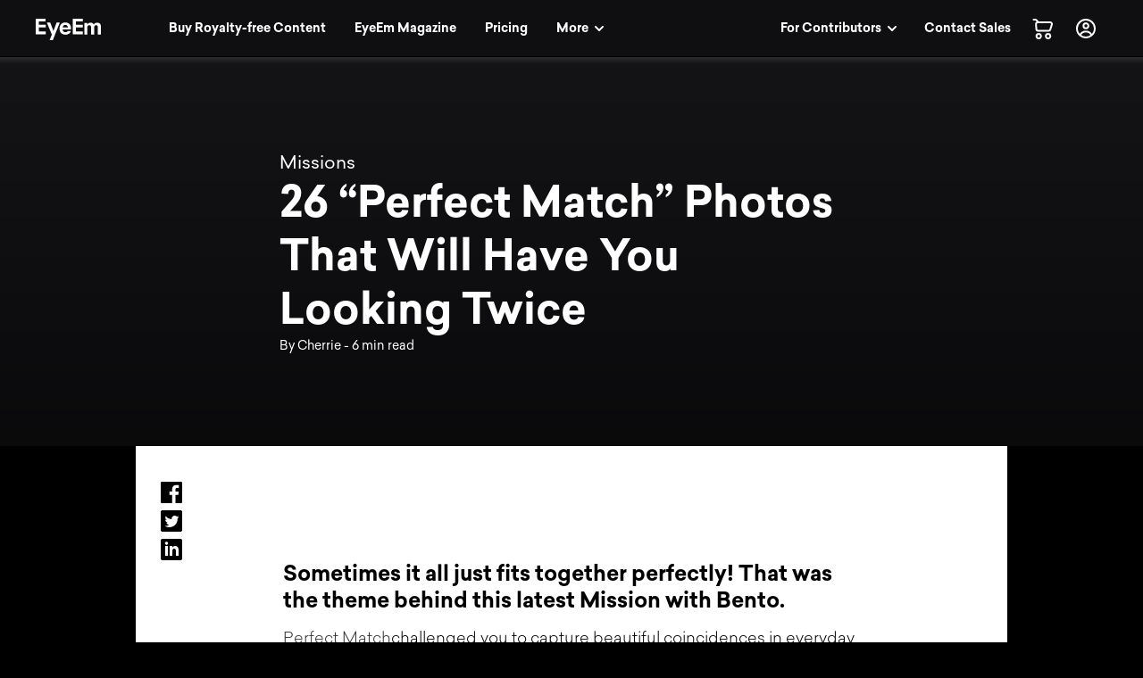

--- FILE ---
content_type: text/html; charset=utf-8
request_url: https://www.eyeem.com/blog/26-perfect-match-photos-that-will-have-you-looking-twice
body_size: 32457
content:
<!doctype html>
    <html lang="en">
      <head>
        <title data-rh="true">26 “Perfect Match” Photos That Will Have You Looking Twice | EyeEm</title>
        <meta charset="utf-8">
        <meta http-equiv="Content-Type" content="text/html; charset=UTF-8">
        <meta http-equiv="X-UA-Compatible" content="IE=Edge"/>
        <meta name="viewport" content="width=device-width, initial-scale=1.0, maximum-scale=1.0, user-scalable=no" />
        <meta name="google" value="notranslate" />
        <link rel="icon" href="/favicon.ico" />
        <meta data-rh="true" name="twitter:title" content="EyeEm"/><meta data-rh="true" property="al:android:package" content="com.baseapp.eyeem"/><meta data-rh="true" property="al:android:app_name" content="EyeEm"/><meta data-rh="true" property="al:ios:app_store_id" content="445638931"/><meta data-rh="true" property="al:ios:app_name" content="EyeEm"/><meta data-rh="true" property="og:site_name" content="EyeEm"/><meta data-rh="true" property="og:url" content="https://www.eyeem.com/blog/26-perfect-match-photos-that-will-have-you-looking-twice"/><meta data-rh="true" property="og:ttl" content="2419200"/><meta data-rh="true" property="fb:app_id" content="138146182878222"/><meta data-rh="true" property="twitter:site" content="@eyeem"/><meta data-rh="true" property="twitter:app:name:iphone" content="EyeEm"/><meta data-rh="true" property="twitter:app:id:iphone" content="445638931"/><meta data-rh="true" property="twitter:app:name:ipad" content="EyeEm"/><meta data-rh="true" property="twitter:app:id:ipad" content="445638931"/><meta data-rh="true" property="twitter:app:name:googleplay" content="EyeEm"/><meta data-rh="true" property="twitter:app:id:googleplay" content="com.baseapp.eyeem"/><meta data-rh="true" property="msapplication-TileColor" content="#111111"/><meta data-rh="true" property="msapplication-TileImage" content="/node-static/img/appBanner/android@2x.png"/><meta data-rh="true" name="google-site-verification" content="mNC3Covva-oRPz5lcPsuoGPDZEFqdNrHq4X5qPo3Jio"/><meta data-rh="true" property="og:title" content="26 “Perfect Match” Photos That Will Have You Looking Twice | EyeEm"/><meta data-rh="true" name="description" content="Sometimes it all just fits together perfectly! That was the theme behind this latest Mission with Bento."/><meta data-rh="true" property="og:type" content="eyeemapp:Blog"/><meta data-rh="true" property="og:description" content=" - 6 min read"/><meta data-rh="true" property="og:image" content="https://blog-cdn.eyeem.com/blog/wp-content/uploads/2015/12/eyeem-76313134.jpg"/><meta data-rh="true" property="twitter:app:url:iphone" content="eyeem://open/blog/26-perfect-match-photos-that-will-have-you-looking-twice"/><meta data-rh="true" property="twitter:app:url:ipad" content="eyeem://open/blog/26-perfect-match-photos-that-will-have-you-looking-twice"/><meta data-rh="true" property="twitter:app:url:googleplay" content="https://www.eyeem.com/blog/26-perfect-match-photos-that-will-have-you-looking-twice"/><meta data-rh="true" property="al:android:url" content="eyeem://open/blog/26-perfect-match-photos-that-will-have-you-looking-twice"/><meta data-rh="true" property="al:ios:url" content="eyeem://open/blog/26-perfect-match-photos-that-will-have-you-looking-twice"/><meta data-rh="true" property="twitter:card" content="gallery"/><meta data-rh="true" property="twitter:title" content="26 “Perfect Match” Photos That Will Have You Looking Twice | EyeEm"/><meta data-rh="true" name="robots" content="index, follow"/><link data-rh="true" rel="preload" href="/node-static/fonts/sailec/SailecBold.woff" as="font" type="font/woff" crossOrigin=""/><link data-rh="true" rel="preload" href="/node-static/fonts/sailec/SailecRegular.woff" as="font" type="font/woff" crossOrigin=""/><link data-rh="true" rel="canonical" href="https://www.eyeem.com/blog/26-perfect-match-photos-that-will-have-you-looking-twice"/>
        <link rel="stylesheet" type="text/css" href="/node-static/css/client.79f6b3de8115e0d2e6e6.css" />

  
          <link type="text/css" href="/node-static/css/adyen.css" rel="preload" as="style" />

          <link rel="stylesheet" type="text/css" href="/node-static/css/adyen.css" />

        
  
        <style data-styled="ejZfYb gLJyZp bqIrWs dfOpYy faJvFa dMohSR dojRug bpEfpd tzEGr cxldzP bQshjU hzsUWr flVUGT eqzGkr fTAYWt eDCunu ftavzl" data-styled-version="4.4.1">
/* sc-component-id: styledText__StyledText-sc-1d7of2u-0 */
.tzEGr{display:block;-webkit-letter-spacing:0px;-moz-letter-spacing:0px;-ms-letter-spacing:0px;letter-spacing:0px;text-align:left;color:#ffffff;fill:#ffffff;text-transform:none;font-size:14px;line-height:22px;-webkit-text-decoration:none;text-decoration:none;margin:0;margin-bottom:11px;margin-top:0px;cursor:pointer;-webkit-transition:color 0.2s ease-out;transition:color 0.2s ease-out;font-weight:300;font-family:"Sailec Regular",sans-serif;} .tzEGr:focus,.tzEGr:hover{color:#cccccc;fill:#cccccc;} .tzEGr:active{color:#cccccc;fill:#cccccc;} .tzEGr:focus{outline:none;} .tzEGr:last-child{margin-bottom:0;} @media (min-width:40.0625em){.tzEGr{font-size:14px;line-height:22px;margin-bottom:11px;margin-top:0px;}} @media (min-width:48.0625em){.tzEGr{font-size:14px;line-height:22px;margin-bottom:11px;margin-top:0px;}} @media (min-width:64.0625em){.tzEGr{font-size:14px;line-height:22px;margin-bottom:11px;margin-top:0px;}}.cxldzP{display:block;-webkit-letter-spacing:0px;-moz-letter-spacing:0px;-ms-letter-spacing:0px;letter-spacing:0px;text-align:left;color:#000000;fill:#000000;text-transform:none;font-size:18px;line-height:26px;-webkit-text-decoration:none;text-decoration:none;margin:0;margin-bottom:13px;margin-top:16px;-webkit-transition:color 0.2s ease-out;transition:color 0.2s ease-out;font-weight:300;font-family:"Sailec Light",sans-serif;} .cxldzP:focus,.cxldzP:hover{color:#000000;fill:#000000;} .cxldzP:active{color:#000000;fill:#000000;} .cxldzP:focus{outline:none;} .cxldzP:last-child{margin-bottom:0;} @media (min-width:40.0625em){.cxldzP{font-size:18px;line-height:26px;margin-bottom:13px;margin-top:16px;}} @media (min-width:48.0625em){.cxldzP{font-size:18px;line-height:26px;margin-bottom:13px;margin-top:16px;}} @media (min-width:64.0625em){.cxldzP{font-size:18px;line-height:26px;margin-bottom:13px;margin-top:16px;}}.bQshjU{display:inline;-webkit-letter-spacing:0px;-moz-letter-spacing:0px;-ms-letter-spacing:0px;letter-spacing:0px;text-align:left;color:#333333;fill:#333333;text-transform:none;font-size:18px;line-height:26px;-webkit-text-decoration:underline;text-decoration:underline;margin:0;margin-bottom:13px;margin-top:0px;cursor:pointer;-webkit-transition:color 0.2s ease-out;transition:color 0.2s ease-out;font-weight:300;font-family:"Sailec Light",sans-serif;} .bQshjU:focus,.bQshjU:hover{color:rgba(51,51,51,.6);fill:rgba(51,51,51,.6);} .bQshjU:active{color:#333333;fill:#333333;} .bQshjU:focus{outline:none;} .bQshjU:last-child{margin-bottom:0;} @media (min-width:40.0625em){.bQshjU{font-size:18px;line-height:26px;margin-bottom:13px;margin-top:0px;}} @media (min-width:48.0625em){.bQshjU{font-size:18px;line-height:26px;margin-bottom:13px;margin-top:0px;}} @media (min-width:64.0625em){.bQshjU{font-size:18px;line-height:26px;margin-bottom:13px;margin-top:0px;}}.hzsUWr{display:inline;-webkit-letter-spacing:0px;-moz-letter-spacing:0px;-ms-letter-spacing:0px;letter-spacing:0px;text-align:left;color:#000000;fill:#000000;text-transform:none;font-size:18px;line-height:26px;-webkit-text-decoration:none;text-decoration:none;margin:0;margin-bottom:13px;margin-top:0px;-webkit-transition:color 0.2s ease-out;transition:color 0.2s ease-out;font-weight:300;font-family:"Sailec Bold",sans-serif;} .hzsUWr:focus,.hzsUWr:hover{color:#000000;fill:#000000;} .hzsUWr:active{color:#000000;fill:#000000;} .hzsUWr:focus{outline:none;} .hzsUWr:last-child{margin-bottom:0;} @media (min-width:40.0625em){.hzsUWr{font-size:18px;line-height:26px;margin-bottom:13px;margin-top:0px;}} @media (min-width:48.0625em){.hzsUWr{font-size:18px;line-height:26px;margin-bottom:13px;margin-top:0px;}} @media (min-width:64.0625em){.hzsUWr{font-size:18px;line-height:26px;margin-bottom:13px;margin-top:0px;}}.flVUGT{display:inline;-webkit-letter-spacing:0px;-moz-letter-spacing:0px;-ms-letter-spacing:0px;letter-spacing:0px;text-align:left;color:#000000;fill:#000000;font-style:italic;text-transform:none;font-size:18px;line-height:26px;-webkit-text-decoration:none;text-decoration:none;margin:0;margin-bottom:13px;margin-top:0px;-webkit-transition:color 0.2s ease-out;transition:color 0.2s ease-out;font-weight:300;font-family:"Sailec Light",sans-serif;} .flVUGT:focus,.flVUGT:hover{color:#000000;fill:#000000;} .flVUGT:active{color:#000000;fill:#000000;} .flVUGT:focus{outline:none;} .flVUGT:last-child{margin-bottom:0;} @media (min-width:40.0625em){.flVUGT{font-size:18px;line-height:26px;margin-bottom:13px;margin-top:0px;}} @media (min-width:48.0625em){.flVUGT{font-size:18px;line-height:26px;margin-bottom:13px;margin-top:0px;}} @media (min-width:64.0625em){.flVUGT{font-size:18px;line-height:26px;margin-bottom:13px;margin-top:0px;}}
/* sc-component-id: sc-global-915803901 */
@font-face{font-family:'Sailec Regular';src:url('/node-static/fonts/sailec/SailecRegular.eot?#iefix');src:url('/node-static/fonts/sailec/SailecRegular.eot?#iefix') format('eot'),url('/node-static/fonts/sailec/SailecRegular.woff') format('woff'),url('/node-static/fonts/sailec/SailecRegular.ttf') format('truetype'),url('/node-static/fonts/sailec/SailecRegular.svg#48d599a6-92b5-4d43-a4ac-8959f6971853') format('svg');} @font-face{font-family:'Sailec Bold';src:url('/node-static/fonts/sailec/SailecBold.eot?#iefix');src:url('/node-static/fonts/sailec/SailecBold.eot?#iefix') format('eot'),url('/node-static/fonts/sailec/SailecBold.woff') format('woff'),url('/node-static/fonts/sailec/SailecBold.ttf') format('truetype'),url('/node-static/fonts/sailec/SailecBold.svg#25e09910-ffc3-4fc4-b0d1-db9a95dface8') format('svg');} @font-face{font-family:'Sailec Light';src:url('/node-static/fonts/sailec/sailec-light.eot?#iefix');src:url('/node-static/fonts/sailec/sailec-light.eot?#iefix') format('eot'),url('/node-static/fonts/sailec/sailec-light.woff') format('woff'),url('/node-static/fonts/sailec/sailec-light.ttf') format('truetype'),url('/node-static/fonts/sailec/sailec-light.svg#48d599a6-92b5-4d43-a4ac-8959f6971853') format('svg');} html{line-height:1.15;-webkit-text-size-adjust:100%;} body{margin:0;} h1{font-size:2em;margin:0.67em 0;} hr{box-sizing:content-box;height:0;overflow:visible;} pre{font-family:monospace,monospace;font-size:1em;} a{background-color:transparent;} abbr[title]{border-bottom:none;-webkit-text-decoration:underline;text-decoration:underline;-webkit-text-decoration:underline dotted;text-decoration:underline dotted;} b,strong{font-weight:bolder;} code,kbd,samp{font-family:monospace,monospace;font-size:1em;} small{font-size:80%;} sub,sup{font-size:75%;line-height:0;position:relative;vertical-align:baseline;} sub{bottom:-0.25em;} sup{top:-0.5em;} img{border-style:none;} button,input,optgroup,select,textarea{font-family:inherit;font-size:100%;line-height:1.15;margin:0;} button,input{overflow:visible;} button,select{text-transform:none;} button,[type="button"],[type="reset"],[type="submit"]{-webkit-appearance:button;} button::-moz-focus-inner,[type="button"]::-moz-focus-inner,[type="reset"]::-moz-focus-inner,[type="submit"]::-moz-focus-inner{border-style:none;padding:0;} button:-moz-focusring,[type="button"]:-moz-focusring,[type="reset"]:-moz-focusring,[type="submit"]:-moz-focusring{outline:1px dotted ButtonText;} fieldset{padding:0.35em 0.75em 0.625em;} legend{box-sizing:border-box;color:inherit;display:table;max-width:100%;padding:0;white-space:normal;} progress{vertical-align:baseline;} textarea{overflow:auto;} [type="checkbox"],[type="radio"]{box-sizing:border-box;padding:0;} [type="number"]::-webkit-inner-spin-button,[type="number"]::-webkit-outer-spin-button{height:auto;} [type="search"]{-webkit-appearance:textfield;outline-offset:-2px;} [type="search"]::-webkit-search-decoration{-webkit-appearance:none;} ::-webkit-file-upload-button{-webkit-appearance:button;font:inherit;} details{display:block;} summary{display:list-item;} template{display:none;} [hidden]{display:none;} body{font-family:'Sailec Regular',sans-serif;} *,*:before,*:after{box-sizing:border-box;-webkit-text-decoration:none;text-decoration:none;} *:focus{outline:none;} *{-webkit-tap-highlight-color:transparent;} html{-ms-overflow-style:-ms-autohiding-scrollbar;} body{min-width:320px;-webkit-overflow-scrolling:touch;} html:not([data-wf-domain]) body,#stage nav{-webkit-font-smoothing:antialiased;-moz-osx-font-smoothing:grayscale;} img:-moz-loading{visibility:hidden;} input:-webkit-autofill{-webkit-box-shadow:none;} ul{margin:0;padding:0;list-style-type:none;} .transition_dropdown-enter{-webkit-animation:jKmAUp 0.5s;animation:jKmAUp 0.5s;-webkit-animation-fill-mode:both;animation-fill-mode:both;} .transition_dropdown-exit{opacity:1;-webkit-transition:opacity 0.1s ease,-webkit-transform 0.15s ease;-webkit-transition:opacity 0.1s ease,transform 0.15s ease;transition:opacity 0.1s ease,transform 0.15s ease;-webkit-transform:translateY(0);-ms-transform:translateY(0);transform:translateY(0);} .transition_dropdown-exit.transition_dropdown-exit-active{opacity:0;-webkit-transform:translateY(-44px);-ms-transform:translateY(-44px);transform:translateY(-44px);} .transition_slideUp-enter{opacity:0;-webkit-transform:translateY(100%);-ms-transform:translateY(100%);transform:translateY(100%);} .transition_slideUp-enter.transition_slideUp-enter-active{opacity:1;-webkit-transform:translateY(0%);-ms-transform:translateY(0%);transform:translateY(0%);-webkit-transition:-webkit-transform 200ms ease-in-out,opacity 200ms ease-in-out;-webkit-transition:transform 200ms ease-in-out,opacity 200ms ease-in-out;transition:transform 200ms ease-in-out,opacity 200ms ease-in-out;} .transition_slideUp-exit{opacity:1;-webkit-transform:translateY(0%);-ms-transform:translateY(0%);transform:translateY(0%);} .transition_slideUp-exit.transition_slideUp-exit-active{-webkit-transition:-webkit-transform 200ms ease-in-out,opacity 200ms ease-in-out;-webkit-transition:transform 200ms ease-in-out,opacity 200ms ease-in-out;transition:transform 200ms ease-in-out,opacity 200ms ease-in-out;-webkit-transform:translateY(100%);-ms-transform:translateY(100%);transform:translateY(100%);opacity:0;} #nav-stage{height:0;} #nav-stage nav{position:fixed;top:0;right:0;} @media (min-width:853px){body.closure-banner-shown #nav-stage{height:calc(65px + 56px);}body.closure-banner-shown #nav-stage nav{top:65px;}body.closure-banner-shown .closure-banner{position:fixed;z-index:1001;margin-bottom:0;}} @media (max-width:852px){body.closure-banner-shown #nav-stage{height:auto;}body.closure-banner-shown #nav-stage nav{position:relative;top:0;}body.closure-banner-shown .closure-banner{position:relative;z-index:12;}}
/* sc-component-id: sc-bdVaJa */
.ftavzl:before{position:absolute;top:0;right:0;bottom:0;left:0;z-index:2;content:'';opacity:1;}
/* sc-component-id: sc-cSHVUG */
.ejZfYb{-webkit-flex:1 1 auto;-ms-flex:1 1 auto;flex:1 1 auto;width:calc( 100% - 64px );}
/* sc-component-id: sc-eHgmQL */
.dfOpYy{pointer-events:auto;fill:#ffffff;}
/* sc-component-id: sc-jWBwVP */
.dMohSR{max-width:1200px;}
/* sc-component-id: sc-brqgnP */
.faJvFa{background-color:#000000;width:100%;}
/* sc-component-id: sc-jAaTju */
.eqzGkr{width:30px;height:30px;display:-webkit-box;display:-webkit-flex;display:-ms-flexbox;display:flex;-webkit-box-pack:center;-webkit-justify-content:center;-ms-flex-pack:center;justify-content:center;-webkit-align-items:center;-webkit-box-align:center;-ms-flex-align:center;align-items:center;margin-right:12px;}
/* sc-component-id: sc-jDwBTQ */
.dojRug{margin:0;text-overflow:ellipsis;overflow:hidden;white-space:nowrap;padding:0 12px 12px 0;} @media (min-width:1025px){.dojRug{padding:12px;}}.bpEfpd{margin-right:16px;font-size:12px;margin-bottom:0;margin:0;text-overflow:ellipsis;overflow:hidden;white-space:nowrap;padding:0 12px 12px 0;} @media (min-width:1025px){.bpEfpd{padding:12px;}}
/* sc-component-id: sc-fBuWsC */
.bqIrWs{display:-webkit-box;display:-webkit-flex;display:-ms-flexbox;display:flex;margin-top:2px;}
/* sc-component-id: sc-dVhcbM */
.gLJyZp{position:-webkit-sticky;position:sticky;display:-webkit-box;display:-webkit-flex;display:-ms-flexbox;display:flex;-webkit-box-pack:justify;-webkit-justify-content:space-between;-ms-flex-pack:justify;justify-content:space-between;top:0;z-index:11;margin-bottom:0;height:64px;background-color:#111111;display:-webkit-box;display:-webkit-flex;display:-ms-flexbox;display:flex;height:64px;-webkit-box-pack:justify;-webkit-justify-content:space-between;-ms-flex-pack:justify;justify-content:space-between;left:0;margin-bottom:0;position:-webkit-sticky;position:sticky;top:0;-webkit-transition:background-color 0.2s ease-in,left 0.2s ease-in;transition:background-color 0.2s ease-in,left 0.2s ease-in;z-index:11;} @media (min-width:641px){.gLJyZp{left:0;position:fixed;top:0;right:0;}}
/* sc-component-id: sc-kgAjT */
.fTAYWt{margin-top:8px;display:block;} .fTAYWt:first-child{margin:0;} .fTAYWt a img{width:24px;} .fTAYWt a img:hover{-webkit-filter:brightness(120%);filter:brightness(120%);}</style><style data-styled="jKmAUp" data-styled-version="4.4.1">
/* sc-component-id: sc-keyframes-jKmAUp */
@-webkit-keyframes jKmAUp{0%{opacity:0;-webkit-transform:translateY(-45px);-ms-transform:translateY(-45px);transform:translateY(-45px);}25%{opacity:1;-webkit-transform:translateY(3px);-ms-transform:translateY(3px);transform:translateY(3px);}80%{-webkit-transform:translateY(0);-ms-transform:translateY(0);transform:translateY(0);}} @keyframes jKmAUp{0%{opacity:0;-webkit-transform:translateY(-45px);-ms-transform:translateY(-45px);transform:translateY(-45px);}25%{opacity:1;-webkit-transform:translateY(3px);-ms-transform:translateY(3px);transform:translateY(3px);}80%{-webkit-transform:translateY(0);-ms-transform:translateY(0);transform:translateY(0);}}</style>
        
        <script type="text/javascript">
          window.dataLayer = [{"pageInstanceID":"desktop.blog.production","page":{"pageStatus":"loggedOut","pageName":"blog","destinationURL":"/blog/26-perfect-match-photos-that-will-have-you-looking-twice","referringURL":"https://www.eyeem.com","sysEnv":"desktop","version":"1.0","language":"en","geoRegion":"US","category":{"primaryCategory":"community","subCategory1":"blog"},"searchTermApi":"","contentOwner":"unknown"},"user":{"profile":{"profileInfo":{"profileId":"","userName":"","marketContributor":"unknown"}},"experiments":{}}}];
        </script>
      </head>

       <body class="blog blog-26-perfect-match-photos-that-will-have-you-looking-twice">
        <noscript><iframe src="//www.googletagmanager.com/ns.html?id=GTM-KD7F4V" height="0" width="0" style="display:none;visibility:hidden"></iframe></noscript>
    <script>(function(w,d,s,l,i){w[l]=w[l]||[];w[l].push({'gtm.start':
    new Date().getTime(),event:'gtm.js'});var f=d.getElementsByTagName(s)[0],
    j=d.createElement(s),dl=l!='dataLayer'?'&l='+l:'';j.async=true;j.src=
    '//www.googletagmanager.com/gtm.js?id='+i+dl;f.parentNode.insertBefore(j,f);
    })(window,document,'script','dataLayer','GTM-KD7F4V');</script><noscript><iframe src="//www.googletagmanager.com/ns.html?id=GTM-K8F7SRP9" height="0" width="0" style="display:none;visibility:hidden"></iframe></noscript>
    <script>(function(w,d,s,l,i){w[l]=w[l]||[];w[l].push({'gtm.start':
    new Date().getTime(),event:'gtm.js'});var f=d.getElementsByTagName(s)[0],
    j=d.createElement(s),dl=l!='dataLayer'?'&l='+l:'';j.async=true;j.src=
    '//www.googletagmanager.com/gtm.js?id='+i+dl;f.parentNode.insertBefore(j,f);
    })(window,document,'script','dataLayer','GTM-K8F7SRP9');</script>
        <div id="stage">
<style data-styled="ejZfYb gLJyZp bqIrWs dfOpYy faJvFa dMohSR dojRug bpEfpd tzEGr cxldzP bQshjU hzsUWr flVUGT eqzGkr fTAYWt eDCunu ftavzl" data-styled-version="4.4.1" data-styled-streamed="true">
/* sc-component-id: styledText__StyledText-sc-1d7of2u-0 */
.tzEGr{display:block;-webkit-letter-spacing:0px;-moz-letter-spacing:0px;-ms-letter-spacing:0px;letter-spacing:0px;text-align:left;color:#ffffff;fill:#ffffff;text-transform:none;font-size:14px;line-height:22px;-webkit-text-decoration:none;text-decoration:none;margin:0;margin-bottom:11px;margin-top:0px;cursor:pointer;-webkit-transition:color 0.2s ease-out;transition:color 0.2s ease-out;font-weight:300;font-family:"Sailec Regular",sans-serif;} .tzEGr:focus,.tzEGr:hover{color:#cccccc;fill:#cccccc;} .tzEGr:active{color:#cccccc;fill:#cccccc;} .tzEGr:focus{outline:none;} .tzEGr:last-child{margin-bottom:0;} @media (min-width:40.0625em){.tzEGr{font-size:14px;line-height:22px;margin-bottom:11px;margin-top:0px;}} @media (min-width:48.0625em){.tzEGr{font-size:14px;line-height:22px;margin-bottom:11px;margin-top:0px;}} @media (min-width:64.0625em){.tzEGr{font-size:14px;line-height:22px;margin-bottom:11px;margin-top:0px;}}.cxldzP{display:block;-webkit-letter-spacing:0px;-moz-letter-spacing:0px;-ms-letter-spacing:0px;letter-spacing:0px;text-align:left;color:#000000;fill:#000000;text-transform:none;font-size:18px;line-height:26px;-webkit-text-decoration:none;text-decoration:none;margin:0;margin-bottom:13px;margin-top:16px;-webkit-transition:color 0.2s ease-out;transition:color 0.2s ease-out;font-weight:300;font-family:"Sailec Light",sans-serif;} .cxldzP:focus,.cxldzP:hover{color:#000000;fill:#000000;} .cxldzP:active{color:#000000;fill:#000000;} .cxldzP:focus{outline:none;} .cxldzP:last-child{margin-bottom:0;} @media (min-width:40.0625em){.cxldzP{font-size:18px;line-height:26px;margin-bottom:13px;margin-top:16px;}} @media (min-width:48.0625em){.cxldzP{font-size:18px;line-height:26px;margin-bottom:13px;margin-top:16px;}} @media (min-width:64.0625em){.cxldzP{font-size:18px;line-height:26px;margin-bottom:13px;margin-top:16px;}}.bQshjU{display:inline;-webkit-letter-spacing:0px;-moz-letter-spacing:0px;-ms-letter-spacing:0px;letter-spacing:0px;text-align:left;color:#333333;fill:#333333;text-transform:none;font-size:18px;line-height:26px;-webkit-text-decoration:underline;text-decoration:underline;margin:0;margin-bottom:13px;margin-top:0px;cursor:pointer;-webkit-transition:color 0.2s ease-out;transition:color 0.2s ease-out;font-weight:300;font-family:"Sailec Light",sans-serif;} .bQshjU:focus,.bQshjU:hover{color:rgba(51,51,51,.6);fill:rgba(51,51,51,.6);} .bQshjU:active{color:#333333;fill:#333333;} .bQshjU:focus{outline:none;} .bQshjU:last-child{margin-bottom:0;} @media (min-width:40.0625em){.bQshjU{font-size:18px;line-height:26px;margin-bottom:13px;margin-top:0px;}} @media (min-width:48.0625em){.bQshjU{font-size:18px;line-height:26px;margin-bottom:13px;margin-top:0px;}} @media (min-width:64.0625em){.bQshjU{font-size:18px;line-height:26px;margin-bottom:13px;margin-top:0px;}}.hzsUWr{display:inline;-webkit-letter-spacing:0px;-moz-letter-spacing:0px;-ms-letter-spacing:0px;letter-spacing:0px;text-align:left;color:#000000;fill:#000000;text-transform:none;font-size:18px;line-height:26px;-webkit-text-decoration:none;text-decoration:none;margin:0;margin-bottom:13px;margin-top:0px;-webkit-transition:color 0.2s ease-out;transition:color 0.2s ease-out;font-weight:300;font-family:"Sailec Bold",sans-serif;} .hzsUWr:focus,.hzsUWr:hover{color:#000000;fill:#000000;} .hzsUWr:active{color:#000000;fill:#000000;} .hzsUWr:focus{outline:none;} .hzsUWr:last-child{margin-bottom:0;} @media (min-width:40.0625em){.hzsUWr{font-size:18px;line-height:26px;margin-bottom:13px;margin-top:0px;}} @media (min-width:48.0625em){.hzsUWr{font-size:18px;line-height:26px;margin-bottom:13px;margin-top:0px;}} @media (min-width:64.0625em){.hzsUWr{font-size:18px;line-height:26px;margin-bottom:13px;margin-top:0px;}}.flVUGT{display:inline;-webkit-letter-spacing:0px;-moz-letter-spacing:0px;-ms-letter-spacing:0px;letter-spacing:0px;text-align:left;color:#000000;fill:#000000;font-style:italic;text-transform:none;font-size:18px;line-height:26px;-webkit-text-decoration:none;text-decoration:none;margin:0;margin-bottom:13px;margin-top:0px;-webkit-transition:color 0.2s ease-out;transition:color 0.2s ease-out;font-weight:300;font-family:"Sailec Light",sans-serif;} .flVUGT:focus,.flVUGT:hover{color:#000000;fill:#000000;} .flVUGT:active{color:#000000;fill:#000000;} .flVUGT:focus{outline:none;} .flVUGT:last-child{margin-bottom:0;} @media (min-width:40.0625em){.flVUGT{font-size:18px;line-height:26px;margin-bottom:13px;margin-top:0px;}} @media (min-width:48.0625em){.flVUGT{font-size:18px;line-height:26px;margin-bottom:13px;margin-top:0px;}} @media (min-width:64.0625em){.flVUGT{font-size:18px;line-height:26px;margin-bottom:13px;margin-top:0px;}}
/* sc-component-id: sc-global-915803901 */
@font-face{font-family:'Sailec Regular';src:url('/node-static/fonts/sailec/SailecRegular.eot?#iefix');src:url('/node-static/fonts/sailec/SailecRegular.eot?#iefix') format('eot'),url('/node-static/fonts/sailec/SailecRegular.woff') format('woff'),url('/node-static/fonts/sailec/SailecRegular.ttf') format('truetype'),url('/node-static/fonts/sailec/SailecRegular.svg#48d599a6-92b5-4d43-a4ac-8959f6971853') format('svg');} @font-face{font-family:'Sailec Bold';src:url('/node-static/fonts/sailec/SailecBold.eot?#iefix');src:url('/node-static/fonts/sailec/SailecBold.eot?#iefix') format('eot'),url('/node-static/fonts/sailec/SailecBold.woff') format('woff'),url('/node-static/fonts/sailec/SailecBold.ttf') format('truetype'),url('/node-static/fonts/sailec/SailecBold.svg#25e09910-ffc3-4fc4-b0d1-db9a95dface8') format('svg');} @font-face{font-family:'Sailec Light';src:url('/node-static/fonts/sailec/sailec-light.eot?#iefix');src:url('/node-static/fonts/sailec/sailec-light.eot?#iefix') format('eot'),url('/node-static/fonts/sailec/sailec-light.woff') format('woff'),url('/node-static/fonts/sailec/sailec-light.ttf') format('truetype'),url('/node-static/fonts/sailec/sailec-light.svg#48d599a6-92b5-4d43-a4ac-8959f6971853') format('svg');} html{line-height:1.15;-webkit-text-size-adjust:100%;} body{margin:0;} h1{font-size:2em;margin:0.67em 0;} hr{box-sizing:content-box;height:0;overflow:visible;} pre{font-family:monospace,monospace;font-size:1em;} a{background-color:transparent;} abbr[title]{border-bottom:none;-webkit-text-decoration:underline;text-decoration:underline;-webkit-text-decoration:underline dotted;text-decoration:underline dotted;} b,strong{font-weight:bolder;} code,kbd,samp{font-family:monospace,monospace;font-size:1em;} small{font-size:80%;} sub,sup{font-size:75%;line-height:0;position:relative;vertical-align:baseline;} sub{bottom:-0.25em;} sup{top:-0.5em;} img{border-style:none;} button,input,optgroup,select,textarea{font-family:inherit;font-size:100%;line-height:1.15;margin:0;} button,input{overflow:visible;} button,select{text-transform:none;} button,[type="button"],[type="reset"],[type="submit"]{-webkit-appearance:button;} button::-moz-focus-inner,[type="button"]::-moz-focus-inner,[type="reset"]::-moz-focus-inner,[type="submit"]::-moz-focus-inner{border-style:none;padding:0;} button:-moz-focusring,[type="button"]:-moz-focusring,[type="reset"]:-moz-focusring,[type="submit"]:-moz-focusring{outline:1px dotted ButtonText;} fieldset{padding:0.35em 0.75em 0.625em;} legend{box-sizing:border-box;color:inherit;display:table;max-width:100%;padding:0;white-space:normal;} progress{vertical-align:baseline;} textarea{overflow:auto;} [type="checkbox"],[type="radio"]{box-sizing:border-box;padding:0;} [type="number"]::-webkit-inner-spin-button,[type="number"]::-webkit-outer-spin-button{height:auto;} [type="search"]{-webkit-appearance:textfield;outline-offset:-2px;} [type="search"]::-webkit-search-decoration{-webkit-appearance:none;} ::-webkit-file-upload-button{-webkit-appearance:button;font:inherit;} details{display:block;} summary{display:list-item;} template{display:none;} [hidden]{display:none;} body{font-family:'Sailec Regular',sans-serif;} *,*:before,*:after{box-sizing:border-box;-webkit-text-decoration:none;text-decoration:none;} *:focus{outline:none;} *{-webkit-tap-highlight-color:transparent;} html{-ms-overflow-style:-ms-autohiding-scrollbar;} body{min-width:320px;-webkit-overflow-scrolling:touch;} html:not([data-wf-domain]) body,#stage nav{-webkit-font-smoothing:antialiased;-moz-osx-font-smoothing:grayscale;} img:-moz-loading{visibility:hidden;} input:-webkit-autofill{-webkit-box-shadow:none;} ul{margin:0;padding:0;list-style-type:none;} .transition_dropdown-enter{-webkit-animation:jKmAUp 0.5s;animation:jKmAUp 0.5s;-webkit-animation-fill-mode:both;animation-fill-mode:both;} .transition_dropdown-exit{opacity:1;-webkit-transition:opacity 0.1s ease,-webkit-transform 0.15s ease;-webkit-transition:opacity 0.1s ease,transform 0.15s ease;transition:opacity 0.1s ease,transform 0.15s ease;-webkit-transform:translateY(0);-ms-transform:translateY(0);transform:translateY(0);} .transition_dropdown-exit.transition_dropdown-exit-active{opacity:0;-webkit-transform:translateY(-44px);-ms-transform:translateY(-44px);transform:translateY(-44px);} .transition_slideUp-enter{opacity:0;-webkit-transform:translateY(100%);-ms-transform:translateY(100%);transform:translateY(100%);} .transition_slideUp-enter.transition_slideUp-enter-active{opacity:1;-webkit-transform:translateY(0%);-ms-transform:translateY(0%);transform:translateY(0%);-webkit-transition:-webkit-transform 200ms ease-in-out,opacity 200ms ease-in-out;-webkit-transition:transform 200ms ease-in-out,opacity 200ms ease-in-out;transition:transform 200ms ease-in-out,opacity 200ms ease-in-out;} .transition_slideUp-exit{opacity:1;-webkit-transform:translateY(0%);-ms-transform:translateY(0%);transform:translateY(0%);} .transition_slideUp-exit.transition_slideUp-exit-active{-webkit-transition:-webkit-transform 200ms ease-in-out,opacity 200ms ease-in-out;-webkit-transition:transform 200ms ease-in-out,opacity 200ms ease-in-out;transition:transform 200ms ease-in-out,opacity 200ms ease-in-out;-webkit-transform:translateY(100%);-ms-transform:translateY(100%);transform:translateY(100%);opacity:0;} #nav-stage{height:0;} #nav-stage nav{position:fixed;top:0;right:0;} @media (min-width:853px){body.closure-banner-shown #nav-stage{height:calc(65px + 56px);}body.closure-banner-shown #nav-stage nav{top:65px;}body.closure-banner-shown .closure-banner{position:fixed;z-index:1001;margin-bottom:0;}} @media (max-width:852px){body.closure-banner-shown #nav-stage{height:auto;}body.closure-banner-shown #nav-stage nav{position:relative;top:0;}body.closure-banner-shown .closure-banner{position:relative;z-index:12;}}
/* sc-component-id: sc-bdVaJa */
.ftavzl:before{position:absolute;top:0;right:0;bottom:0;left:0;z-index:2;content:'';opacity:1;}
/* sc-component-id: sc-cSHVUG */
.ejZfYb{-webkit-flex:1 1 auto;-ms-flex:1 1 auto;flex:1 1 auto;width:calc( 100% - 64px );}
/* sc-component-id: sc-eHgmQL */
.dfOpYy{pointer-events:auto;fill:#ffffff;}
/* sc-component-id: sc-jWBwVP */
.dMohSR{max-width:1200px;}
/* sc-component-id: sc-brqgnP */
.faJvFa{background-color:#000000;width:100%;}
/* sc-component-id: sc-jAaTju */
.eqzGkr{width:30px;height:30px;display:-webkit-box;display:-webkit-flex;display:-ms-flexbox;display:flex;-webkit-box-pack:center;-webkit-justify-content:center;-ms-flex-pack:center;justify-content:center;-webkit-align-items:center;-webkit-box-align:center;-ms-flex-align:center;align-items:center;margin-right:12px;}
/* sc-component-id: sc-jDwBTQ */
.dojRug{margin:0;text-overflow:ellipsis;overflow:hidden;white-space:nowrap;padding:0 12px 12px 0;} @media (min-width:1025px){.dojRug{padding:12px;}}.bpEfpd{margin-right:16px;font-size:12px;margin-bottom:0;margin:0;text-overflow:ellipsis;overflow:hidden;white-space:nowrap;padding:0 12px 12px 0;} @media (min-width:1025px){.bpEfpd{padding:12px;}}
/* sc-component-id: sc-fBuWsC */
.bqIrWs{display:-webkit-box;display:-webkit-flex;display:-ms-flexbox;display:flex;margin-top:2px;}
/* sc-component-id: sc-dVhcbM */
.gLJyZp{position:-webkit-sticky;position:sticky;display:-webkit-box;display:-webkit-flex;display:-ms-flexbox;display:flex;-webkit-box-pack:justify;-webkit-justify-content:space-between;-ms-flex-pack:justify;justify-content:space-between;top:0;z-index:11;margin-bottom:0;height:64px;background-color:#111111;display:-webkit-box;display:-webkit-flex;display:-ms-flexbox;display:flex;height:64px;-webkit-box-pack:justify;-webkit-justify-content:space-between;-ms-flex-pack:justify;justify-content:space-between;left:0;margin-bottom:0;position:-webkit-sticky;position:sticky;top:0;-webkit-transition:background-color 0.2s ease-in,left 0.2s ease-in;transition:background-color 0.2s ease-in,left 0.2s ease-in;z-index:11;} @media (min-width:641px){.gLJyZp{left:0;position:fixed;top:0;right:0;}}
/* sc-component-id: sc-kgAjT */
.fTAYWt{margin-top:8px;display:block;} .fTAYWt:first-child{margin:0;} .fTAYWt a img{width:24px;} .fTAYWt a img:hover{-webkit-filter:brightness(120%);filter:brightness(120%);}</style><style data-styled="jKmAUp" data-styled-version="4.4.1" data-styled-streamed="true">
/* sc-component-id: sc-keyframes-jKmAUp */
@-webkit-keyframes jKmAUp{0%{opacity:0;-webkit-transform:translateY(-45px);-ms-transform:translateY(-45px);transform:translateY(-45px);}25%{opacity:1;-webkit-transform:translateY(3px);-ms-transform:translateY(3px);transform:translateY(3px);}80%{-webkit-transform:translateY(0);-ms-transform:translateY(0);transform:translateY(0);}} @keyframes jKmAUp{0%{opacity:0;-webkit-transform:translateY(-45px);-ms-transform:translateY(-45px);transform:translateY(-45px);}25%{opacity:1;-webkit-transform:translateY(3px);-ms-transform:translateY(3px);transform:translateY(3px);}80%{-webkit-transform:translateY(0);-ms-transform:translateY(0);transform:translateY(0);}}</style><div class="reactRoot"><div><style data-emotion="css 13udsys">.css-13udsys{height:100%;}</style><style data-emotion="css oltb8n">.css-oltb8n{-webkit-box-pack:stretch;-ms-flex-pack:stretch;-webkit-justify-content:stretch;justify-content:stretch;-webkit-flex-direction:row;-ms-flex-direction:row;flex-direction:row;height:100%;}</style><style data-emotion="css 1gl51ee">.css-1gl51ee{box-sizing:border-box;margin:0;min-width:0;display:-webkit-box;display:-webkit-flex;display:-ms-flexbox;display:flex;-webkit-box-pack:stretch;-ms-flex-pack:stretch;-webkit-justify-content:stretch;justify-content:stretch;-webkit-flex-direction:row;-ms-flex-direction:row;flex-direction:row;height:100%;}</style><div class="e121ggd60 css-1gl51ee"><div class="sc-cSHVUG ejZfYb css-13wylk3 eqclr3s0"><style data-emotion="css-global k7zd1o"></style><style data-emotion="css dw3vlk">.css-dw3vlk{background-color:#0F0F11!important;padding-left:20px;padding-right:20px;width:100%;}.css-dw3vlk:after{position:absolute;content:'';height:1px;width:100%;-webkit-transition:background-color 0.2s ease;transition:background-color 0.2s ease;background-color:black;bottom:0;left:0;}@media (min-width: 641px){.css-dw3vlk{padding-left:32px;padding-right:32px;}}@media (min-width: 1025px){.css-dw3vlk{padding-left:40px;padding-right:40px;}}</style><nav class="sc-dVhcbM gLJyZp css-dw3vlk eldzdcy2"><style data-emotion="css 1iff5yk">.css-1iff5yk{-webkit-align-items:center;-webkit-box-align:center;-ms-flex-align:center;align-items:center;-webkit-box-pack:justify;-webkit-justify-content:space-between;justify-content:space-between;width:100%;}</style><style data-emotion="css 1q0t0ec">.css-1q0t0ec{box-sizing:border-box;margin:0;min-width:0;display:-webkit-box;display:-webkit-flex;display:-ms-flexbox;display:flex;-webkit-align-items:center;-webkit-box-align:center;-ms-flex-align:center;align-items:center;-webkit-box-pack:justify;-webkit-justify-content:space-between;justify-content:space-between;width:100%;}</style><div class="css-1q0t0ec"><style data-emotion="css s5xdrg">.css-s5xdrg{display:-webkit-box;display:-webkit-flex;display:-ms-flexbox;display:flex;-webkit-align-items:center;-webkit-box-align:center;-ms-flex-align:center;align-items:center;}</style><ul class="css-s5xdrg eldzdcy0"><li><style data-emotion="css 1fseii7">.css-1fseii7{margin-right:4px;}@media screen and (min-width: 641px){.css-1fseii7{margin-right:4px;}}@media screen and (min-width: 769px){.css-1fseii7{margin-right:4px;}}@media screen and (min-width: 1025px){.css-1fseii7{margin-right:64px;}}</style><div class="css-1fseii7 eqclr3s0"><a href="/" class="sc-fBuWsC bqIrWs"><svg class="sc-eHgmQL dfOpYy" width="73" height="24" viewBox="0 0 73 24" data-test-id="TEST_EYEEMLOGO"><path d="M23.402 4.21l-3.51 9.54-3.666-9.54h-3.764l5.595 13.49-2.523 6.3h3.674l2.555-6.612L27 4.208h-3.598zM3.528 3.07h7.51V0H0v17.403h11.153v-3.07H3.528v-4.55h7.625V6.824H3.528V3.07zm34.887 3.627c-.59-.87-1.334-1.51-2.237-1.913-.903-.404-1.918-.606-3.044-.606-1.897 0-3.44.598-4.63 1.793-1.188 1.197-1.783 2.916-1.783 5.157 0 2.39.66 4.118 1.977 5.18 1.317 1.06 2.836 1.59 4.56 1.59 2.086 0 3.71-.64 4.87-1.898.744-.792 1.163-1.555 1.254-2.35h-3.455c-.202.454-.433.687-.696.9-.484.397-1.11.6-1.88.6-.728 0-1.35-.157-1.866-.482-.85-.522-1.302-1.474-1.354-2.725h9.428c.016-1.137-.02-1.974-.112-2.57-.158-1.013-.502-1.906-1.03-2.676 0 0 .528.77 0 0zm-8.202 2.97c.123-.795.424-1.488.902-1.98.478-.494 1.15-.73 2.02-.73.8 0 1.467.217 2.007.682.54.464.84 1.118.903 2.028h-5.832zm42.667-2.13c-.126-.658-.372-1.212-.736-1.663-.45-.554-.954-.942-1.508-1.164-.554-.22-1.116-.332-1.686-.332-.855 0-1.63.178-2.327.534-.657.356-1.208.914-1.65 1.674-.255-.633-.627-1.152-1.117-1.555-.61-.434-1.41-.652-2.4-.652-1.044 0-1.904.253-2.56.76-.374.285-.743.764-1.198 1.436v-1.91h-3.3V17.63h3.414V9.814c0-.704.114-1.234.297-1.59.33-.625.99-.938 1.957-.938.832 0 1.412.313 1.697.938.158.348.26.906.26 1.673v7.733h3.413V9.897c0-.577.072-1.072.254-1.483.358-.776.994-1.163 1.928-1.163.807 0 1.37.3 1.67.903.16.316.246.72.246 1.21v8.267h3.442L73 9.46c0-.838-.04-1.49-.12-1.924 0 0 .08.435 0 0zM45.066 3.07h7.625V0H41.54v17.403h11.267v-3.07h-7.74v-4.55h7.74V6.824h-7.74V3.07z"></path></svg></a></div></li><style data-emotion="css 1fwa19o">.css-1fwa19o{display:none;}@media (min-width: 1025px){.css-1fwa19o{display:block;}}</style><li class="css-1fwa19o edrdl312"><style data-emotion="css 15o2jz1">.css-15o2jz1{margin-right:8px;}</style><div class="css-15o2jz1 eqclr3s0"><style data-emotion="css 5yde8d">.css-5yde8d{display:block;-webkit-flex:auto;-ms-flex:auto;flex:auto;padding:8px 12px;border-radius:10px;line-height:1!important;-webkit-transition:background-color 0.2s ease-in-out;transition:background-color 0.2s ease-in-out;}.css-5yde8d:hover{background-color:rgba(61, 61, 73, 0.72);opacity:1;}</style><a href="/" class="css-5yde8d eldzdcy3"><style data-emotion="css 80n75k">.css-80n75k{line-height:24px;white-space:nowrap;}</style><style data-emotion="css 10uy2bl">.css-10uy2bl{font-family:"Sailec Bold",sans-serif;color:#FFF;margin:0;font-size:14px;line-height:1.5;line-height:24px;white-space:nowrap;}</style><style data-emotion="css 1nhr3xp">.css-1nhr3xp{font-family:"Sailec Bold",sans-serif;color:#FFF;margin:0;font-size:14px;line-height:1.5;line-height:24px;white-space:nowrap;}</style><span class="eldzdcy4 css-1nhr3xp eulhdfc0">Buy Royalty-free Content</span></a></div></li><li class="css-1fwa19o edrdl312"><div class="css-15o2jz1 eqclr3s0"><a href="/magazine" class="css-5yde8d eldzdcy3"><style data-emotion="css bjn8wh">.css-bjn8wh{position:relative;}</style><style data-emotion="css 8zzm0r">.css-8zzm0r{position:relative;}</style><style data-emotion="css j27r24">.css-j27r24{position:relative;}</style><div class="edrdl313 css-j27r24 eqclr3s0"><span class="eldzdcy4 css-1nhr3xp eulhdfc0">EyeEm Magazine</span></div></a></div></li><li class="css-1fwa19o edrdl312"><div class="css-15o2jz1 eqclr3s0"><a href="/market/pricing" class="css-5yde8d eldzdcy3"><span class="eldzdcy4 css-1nhr3xp eulhdfc0">Pricing</span></a></div></li><li class="css-1fwa19o edrdl312"><div class="css-13wylk3 eqclr3s0"><style data-emotion="css-global 1b3gq4c">:root{--reach-menu-button:1;}[data-reach-menu]{display:block;position:absolute;}[data-reach-menu-list],[data-reach-menu-items]{display:block;white-space:nowrap;outline:none;}[data-reach-menu-item]{border-radius:10px;display:block;white-space:normal;cursor:pointer;display:block;color:inherit;font:inherit;-webkit-text-decoration:initial;text-decoration:initial;}[data-selected]{box-shadow:0 0 0 2px #00839E;}[data-reach-menu-item]:hover{box-shadow:none;}[data-reach-menu-popover]{min-width:240px;}[data-reach-menu-popover][hidden]{display:none;}</style><style data-emotion="css 1kadn9s">.css-1kadn9s{padding-top:0;padding-bottom:0;padding-left:0;padding-right:0;}</style><style data-emotion="css ihfzu0">.css-ihfzu0{width:100%;padding-top:0;padding-bottom:0;padding-left:0;padding-right:0;}.css-ihfzu0:focus{outline:'none',box-shadow:0 0 0 2px #00839E;}.css-ihfzu0:focus:active,.css-ihfzu0:focus:hover{outline:none;}.css-ihfzu0:active{-webkit-transform:none;-moz-transform:none;-ms-transform:none;transform:none;}</style><style data-emotion="css 1ie70ss">.css-1ie70ss{border:none;border-radius:10px;font-family:"Sailec Bold",sans-serif;font-size:14px;line-height:24px;padding:8px 12px;outline:none;cursor:pointer;-webkit-transition:all 150ms ease-in,-webkit-transform 80ms ease-in;transition:all 150ms ease-in,transform 80ms ease-in;color:#FFF;background-color:rgba(61, 61, 73, 0);width:100%;padding-top:0;padding-bottom:0;padding-left:0;padding-right:0;}.css-1ie70ss::-moz-focus-inner{border:0;}.css-1ie70ss:active{-webkit-transform:scale(.96);-moz-transform:scale(.96);-ms-transform:scale(.96);transform:scale(.96);box-shadow:none;}.css-1ie70ss:disabled{opacity:0.5;cursor:auto;pointer-events:none;}.css-1ie70ss:focus{outline:none;box-shadow:0 0 0 2px #00839E;}.css-1ie70ss:focus{outline:'none',box-shadow:0 0 0 2px #00839E;}.css-1ie70ss:focus:active,.css-1ie70ss:focus:hover{outline:none;}.css-1ie70ss:active{-webkit-transform:none;-moz-transform:none;-ms-transform:none;transform:none;}</style><button class="e1q29okj2 css-1ie70ss" type="button" aria-controls="menu" aria-haspopup="true" data-reach-menu-button=""><style data-emotion="css imn7e0">.css-imn7e0{font-weight:400;padding:8px 12px;border-radius:10px;-webkit-transition:background-color 0.2s ease-in-out;transition:background-color 0.2s ease-in-out;}.css-imn7e0:hover{background-color:rgba(61, 61, 73, 0.72);}</style><style data-emotion="css 8703x3">.css-8703x3{-webkit-align-items:center;-webkit-box-align:center;-ms-flex-align:center;align-items:center;-webkit-box-pack:justify;-webkit-justify-content:space-between;justify-content:space-between;font-weight:400;padding:8px 12px;border-radius:10px;-webkit-transition:background-color 0.2s ease-in-out;transition:background-color 0.2s ease-in-out;}.css-8703x3:hover{background-color:rgba(61, 61, 73, 0.72);}</style><style data-emotion="css 80sfwr">.css-80sfwr{box-sizing:border-box;margin:0;min-width:0;display:-webkit-box;display:-webkit-flex;display:-ms-flexbox;display:flex;-webkit-align-items:center;-webkit-box-align:center;-ms-flex-align:center;align-items:center;-webkit-box-pack:justify;-webkit-justify-content:space-between;justify-content:space-between;font-weight:400;padding:8px 12px;border-radius:10px;-webkit-transition:background-color 0.2s ease-in-out;transition:background-color 0.2s ease-in-out;}.css-80sfwr:hover{background-color:rgba(61, 61, 73, 0.72);}</style><div class="edrdl316 css-80sfwr"><span class="eldzdcy4 css-1nhr3xp eulhdfc0">More</span><style data-emotion="css 18a0jkw">.css-18a0jkw{margin-left:4px;}</style><div class="css-18a0jkw eqclr3s0"><style data-emotion="css 8oysku">.css-8oysku{display:block;}</style><style data-emotion="css 1ipwvr6">.css-1ipwvr6{-webkit-transition:-webkit-transform 0.1s ease;transition:transform 0.1s ease;-webkit-transform:rotate(0deg);-moz-transform:rotate(0deg);-ms-transform:rotate(0deg);transform:rotate(0deg);display:block;}</style><svg width="16" height="16" viewBox="0 0 16 16" rotate="down" class="css-1ipwvr6 evptm7z0"><path d="M3.293 5.281a.999.999 0 011.414 0L8 8.574l3.293-3.293a1 1 0 111.414 1.414l-4 4a1 1 0 01-1.414 0l-4-4a1 1 0 010-1.414z" fill="#FFF"></path></svg></div></div></button><div data-reach-menu="" data-reach-menu-popover="" hidden=""><style data-emotion="css 10g7hpy">.css-10g7hpy{color:#FFF;border-radius:10px;z-index:101;position:relative;padding:8px;margin-top:8px;background-color:#141417;max-width:264px;min-width:100%;}</style><div role="menu" tabindex="-1" class="css-10g7hpy ehow39g1" data-reach-menu-items="" id="menu"><a role="menuitem" tabindex="-1" href="/story" data-reach-menu-link="" data-reach-menu-item="" data-selected="" data-valuetext=""><style data-emotion="css brq6kf">.css-brq6kf{border-radius:10px;}.css-brq6kf:hover{background-color:rgba(61, 61, 73, 0.56);background-color:rgba(61, 61, 73, 0.72);}</style><style data-emotion="css nh2kcn">.css-nh2kcn{border-radius:10px;}.css-nh2kcn:hover{background-color:rgba(61, 61, 73, 0.56);background-color:rgba(61, 61, 73, 0.72);}</style><style data-emotion="css mw662h">.css-mw662h{padding-left:12px;padding-right:12px;padding-top:8px;padding-bottom:8px;border-radius:10px;}.css-mw662h:hover{background-color:rgba(61, 61, 73, 0.56);background-color:rgba(61, 61, 73, 0.72);}</style><div class="e1qyqgl40 css-mw662h eqclr3s0"><style data-emotion="css 13xhtad">.css-13xhtad{-webkit-align-items:center;-webkit-box-align:center;-ms-flex-align:center;align-items:center;}</style><style data-emotion="css ykwscm">.css-ykwscm{box-sizing:border-box;margin:0;min-width:0;display:-webkit-box;display:-webkit-flex;display:-ms-flexbox;display:flex;-webkit-align-items:center;-webkit-box-align:center;-ms-flex-align:center;align-items:center;}</style><div class="css-ykwscm"><style data-emotion="css h8wft4">.css-h8wft4{padding-right:12px;}</style><div class="css-h8wft4 eqclr3s0"><svg width="16" height="16" viewBox="0 0 16 16" class="css-8oysku"><path d="M15 15H1V1h14zM4 5v6a2 2 0 002 2h5a1 1 0 000-2H6V9h4a1 1 0 000-2H6V5h5a1 1 0 000-2H6a2 2 0 00-2 2z" fill="#FFF"></path></svg></div><div class="css-13wylk3 eqclr3s0"><style data-emotion="css 1h9h7sf">.css-1h9h7sf{font-family:"Sailec Bold",sans-serif;color:#FFF;margin:0;font-size:14px;line-height:1.5;}</style><style data-emotion="css 14e54oy">.css-14e54oy{font-family:"Sailec Bold",sans-serif;color:#FFF;margin:0;font-size:14px;line-height:1.5;}</style><span class="css-14e54oy eulhdfc0">Our Story</span></div></div></div></a><a role="menuitem" tabindex="-1" href="/tos" data-reach-menu-link="" data-reach-menu-item="" data-selected="" data-valuetext=""><div class="e1qyqgl40 css-mw662h eqclr3s0"><div class="css-ykwscm"><div class="css-h8wft4 eqclr3s0"><svg width="16" height="16" viewBox="0 0 16 16" class="css-8oysku"><path d="M3.358 5c.042-.504.14-1.153.36-1.816.243-.73.654-1.53 1.36-2.153C5.803.391 6.772 0 8 0c1.228 0 2.197.391 2.922 1.031.706.623 1.117 1.423 1.36 2.153.221.663.319 1.312.36 1.816.75 0 1.358.608 1.358 1.357V13a2 2 0 01-2 2H4a2 2 0 01-2-2V6.358C2 5.608 2.608 5 3.358 5zm7.276 0a5.712 5.712 0 00-.25-1.184c-.173-.52-.428-.97-.785-1.285C9.262 2.234 8.772 2 8 2s-1.261.234-1.599.531c-.357.315-.612.765-.786 1.285-.135.406-.21.822-.248 1.184z" fill="#FFF"></path></svg></div><div class="css-13wylk3 eqclr3s0"><span class="css-14e54oy eulhdfc0">Terms &amp; Privacy</span></div></div></div></a><a role="menuitem" tabindex="-1" href="https://eyeem.zendesk.com/hc/en-us" data-reach-menu-link="" data-reach-menu-item="" data-selected="" data-valuetext=""><div class="e1qyqgl40 css-mw662h eqclr3s0"><div class="css-ykwscm"><div class="css-h8wft4 eqclr3s0"><svg width="16" height="16" viewBox="0 0 16 16" class="css-8oysku"><path d="M4.114 1.143C5.174.401 6.476 0 8 0s2.825.4 3.886 1.143c1.056.739 1.816 1.774 2.333 2.956.357.816.602 1.708.752 2.64a2.994 2.994 0 01.022 4.503C14.88 13.24 13.383 15 11.333 15h-1.6a2 2 0 110-2h1.6c.56 0 1.14-.37 1.446-1H12V6h.77a8.03 8.03 0 00-.383-1.099c-.402-.918-.952-1.632-1.647-2.119C10.05 2.299 9.16 2 8 2c-1.16 0-2.05.3-2.74.782-.695.487-1.245 1.201-1.647 2.119-.15.341-.277.709-.383 1.099H4v6H3a3 3 0 01-1.97-5.262c.15-.931.395-1.823.752-2.639.517-1.182 1.277-2.217 2.333-2.956z" fill="#FFF"></path></svg></div><div class="css-13wylk3 eqclr3s0"><span class="css-14e54oy eulhdfc0">FAQ &amp; Help</span></div></div></div></a><a role="menuitem" tabindex="-1" href="/jobs" data-reach-menu-link="" data-reach-menu-item="" data-selected="" data-valuetext=""><div class="e1qyqgl40 css-mw662h eqclr3s0"><div class="css-ykwscm"><div class="css-h8wft4 eqclr3s0"><svg width="16" height="16" viewBox="0 0 16 16" class="css-8oysku"><path d="M.047 6.43c.343 2.935 4.922 6.375 6.973 7.779.6.41 1.37.427 1.983.036 2.061-1.316 6.61-4.565 6.95-7.814.442-4.212-2.269-5.97-5.302-5.055-.631.19-1.271.709-1.764 1.193-.476.468-1.297.468-1.773 0-.493-.484-1.133-1.002-1.764-1.193C2.317.461-.394 2.64.047 6.431z" fill="#FFF"></path></svg></div><div class="css-13wylk3 eqclr3s0"><span class="css-14e54oy eulhdfc0">Work With Us</span></div></div></div></a><a role="menuitem" tabindex="-1" href="/contact" data-reach-menu-link="" data-reach-menu-item="" data-selected="" data-valuetext=""><div class="e1qyqgl40 css-mw662h eqclr3s0"><div class="css-ykwscm"><div class="css-h8wft4 eqclr3s0"><svg width="16" height="16" viewBox="0 0 16 16" class="css-8oysku"><path d="M1 4.814l4.879 4.879a3 3 0 004.242 0L15 4.814V12a2 2 0 01-2 2H3a2 2 0 01-2-2zM1.014 2h13.972L9.414 7.572a2 2 0 01-2.828 0z" fill="#FFF"></path></svg></div><div class="css-13wylk3 eqclr3s0"><span class="css-14e54oy eulhdfc0">Contact Us</span></div></div></div></a></div></div></div></li></ul><ul class="css-s5xdrg eldzdcy0"><li class="css-1fwa19o edrdl312"><style data-emotion="css 4xdfuc">.css-4xdfuc{margin-right:4px;}</style><div class="css-4xdfuc eqclr3s0"><style data-emotion="css-global 1b3gq4c">:root{--reach-menu-button:1;}[data-reach-menu]{display:block;position:absolute;}[data-reach-menu-list],[data-reach-menu-items]{display:block;white-space:nowrap;outline:none;}[data-reach-menu-item]{border-radius:10px;display:block;white-space:normal;cursor:pointer;display:block;color:inherit;font:inherit;-webkit-text-decoration:initial;text-decoration:initial;}[data-selected]{box-shadow:0 0 0 2px #00839E;}[data-reach-menu-item]:hover{box-shadow:none;}[data-reach-menu-popover]{min-width:240px;}[data-reach-menu-popover][hidden]{display:none;}</style><button class="e1q29okj2 css-1ie70ss" type="button" aria-controls="menu" aria-haspopup="true" data-reach-menu-button=""><div class="edrdl316 css-80sfwr"><span class="eldzdcy4 css-1nhr3xp eulhdfc0">For Contributors</span><div class="css-18a0jkw eqclr3s0"><svg width="16" height="16" viewBox="0 0 16 16" rotate="down" class="css-1ipwvr6 evptm7z0"><path d="M3.293 5.281a.999.999 0 011.414 0L8 8.574l3.293-3.293a1 1 0 111.414 1.414l-4 4a1 1 0 01-1.414 0l-4-4a1 1 0 010-1.414z" fill="#FFF"></path></svg></div></div></button><div data-reach-menu="" data-reach-menu-popover="" hidden=""><div role="menu" tabindex="-1" class="css-10g7hpy ehow39g1" data-reach-menu-items="" id="menu"><a role="menuitem" tabindex="-1" href="/sell-your-work" data-reach-menu-link="" data-reach-menu-item="" data-selected="" data-valuetext=""><div class="e1qyqgl40 css-mw662h eqclr3s0"><div class="css-ykwscm"><div class="css-h8wft4 eqclr3s0"><svg width="16" height="16" viewBox="0 0 16 16" class="css-8oysku"><path d="M0 8a8 8 0 1116 0A8 8 0 010 8zm7.59-5.003a.593.593 0 00-.59.589c0 .243-.152.456-.364.574-.855.476-1.384 1.341-1.384 2.233 0 1.098.724 1.726 1.288 2.045.284.16.57.27.788.347.148.051.234.079.294.098.055.017.088.027.126.043.094.039.203.07.263.087l.055.016.188.055c.163.05.32.109.454.18.136.073.21.14.247.188.025.032.046.07.046.155 0 .204-.067.327-.151.405-.089.082-.294.202-.724.202-.26 0-.563-.028-.81-.118-.269-.098-.6-.235-.866-.13l-.45.177c-.513.202-.778.808-.387 1.198.308.308.673.508 1.014.633a.549.549 0 01.373.503v.01c0 .283.23.511.511.511h.993A.496.496 0 009 12.502c0-.228.158-.423.371-.505a2.62 2.62 0 00.837-.518c.543-.502.793-1.182.793-1.872 0-1.149-.76-1.79-1.35-2.107a4.61 4.61 0 00-.806-.326 9.174 9.174 0 00-.236-.07l-.037-.01-.071-.022a4.13 4.13 0 00-.264-.093l-.047-.015-.204-.068a2.86 2.86 0 01-.462-.199c-.268-.152-.272-.241-.272-.304 0-.152.196-.575.804-.608l.047.001c.078.002.151.007.22.016.549.067 1.212.245 1.678-.052.465-.297.612-.936.18-1.28a2.974 2.974 0 00-.804-.455A.56.56 0 019 3.503a.506.506 0 00-.505-.506z" fill="#FFF"></path></svg></div><div class="css-13wylk3 eqclr3s0"><span class="css-14e54oy eulhdfc0">Sell Your Work</span></div></div></div></a><a role="menuitem" tabindex="-1" href="/creators" data-reach-menu-link="" data-reach-menu-item="" data-selected="" data-valuetext=""><div class="e1qyqgl40 css-mw662h eqclr3s0"><div class="css-ykwscm"><div class="css-h8wft4 eqclr3s0"><svg width="16" height="16" viewBox="0 0 16 16" class="css-8oysku"><path d="M5.5 4.5a2.5 2.5 0 115 0 2.5 2.5 0 01-5 0zM1 8.5a1.5 1.5 0 113.001.001A1.5 1.5 0 011 8.5zm14 0a1.5 1.5 0 11-3.001-.001A1.5 1.5 0 0115 8.5zM2.5 12l.062.001c.774.02 1.824-.3 2.218-.967C5.508 9.8 6.68 9 8 9c1.32 0 2.492.8 3.22 2.034.394.666 1.444.986 2.218.966h.062c1.38 0 2.5 1.199 2.501 2.679a.321.321 0 01-.321.321H.321A.321.321 0 010 14.679C0 13.2 1.12 12 2.5 12z" fill="#FFF"></path></svg></div><div class="css-13wylk3 eqclr3s0"><span class="css-14e54oy eulhdfc0">Join the Community</span></div></div></div></a><a role="menuitem" tabindex="-1" href="/awards" data-reach-menu-link="" data-reach-menu-item="" data-selected="" data-valuetext=""><div class="e1qyqgl40 css-mw662h eqclr3s0"><div class="css-ykwscm"><div class="css-h8wft4 eqclr3s0"><svg width="16" height="16" viewBox="0 0 16 16" class="css-8oysku"><path d="M3.463 10.331a6.972 6.972 0 004.308 1.665l-.773 2.852c-.285 1.049-1.802.955-1.955-.121l-.292-2.062-1.47.967c-.958.63-2.051-.584-1.323-1.47l1.505-1.832zm9.074-.001l1.726 2.045c.756.895-.378 2.136-1.338 1.464l-1.675-1.174.006 2.037c.003 1.125-1.564 1.399-1.942.34l-1.085-3.046a6.971 6.971 0 004.308-1.666zM13 5a5 5 0 11-10.001-.001A5 5 0 0113 5z" fill="#FFF"></path></svg></div><div class="css-13wylk3 eqclr3s0"><span class="css-14e54oy eulhdfc0">EyeEm Awards</span></div></div></div></a><a role="menuitem" tabindex="-1" href="/missions/photographers" data-reach-menu-link="" data-reach-menu-item="" data-selected="" data-valuetext=""><div class="e1qyqgl40 css-mw662h eqclr3s0"><div class="css-ykwscm"><div class="css-h8wft4 eqclr3s0"><svg width="16" height="16" viewBox="0 0 16 16" class="css-8oysku"><path d="M12.89 1.1a1.003 1.003 0 00-.995-1.1h-7.79a1.003 1.003 0 00-.995 1.1l.492 4.92A4.422 4.422 0 007 9.886V13H4a1 1 0 000 2h8a1 1 0 000-2H9V9.886a4.422 4.422 0 003.398-3.866zM2 4a1 1 0 00-2 0v2.08a1 1 0 002 0zm13-1a1 1 0 00-1 1v2.08a1 1 0 002 0V4a1 1 0 00-1-1z" fill="#FFF"></path></svg></div><div class="css-13wylk3 eqclr3s0"><span class="css-14e54oy eulhdfc0">Missions</span></div></div></div></a></div></div></div></li><li class="css-1fwa19o edrdl312"><div data-themeui-nested-provider="true" class="css-1u8qly9"><div class="css-4xdfuc eqclr3s0"><a href="/market/pricing#form" class="css-5yde8d eldzdcy3"><span class="eldzdcy4 css-1nhr3xp eulhdfc0">Contact Sales</span></a></div></div></li><li><style data-emotion="css fntz4b">.css-fntz4b{margin-right:8px;}@media screen and (min-width: 641px){.css-fntz4b{margin-right:4px;}}@media screen and (min-width: 769px){.css-fntz4b{margin-right:8px;}}</style><div class="css-fntz4b eqclr3s0"><div class="e1j3qbvq0 css-j27r24 eqclr3s0"><a title="Cart" href="/market/cart" data-test-id="TEST_NAVBAR_CART"><style data-emotion="css joki67">.css-joki67{border-radius:10px;}.css-joki67:hover{background-color:rgba(61, 61, 73, 0.72);}</style><style data-emotion="css tvtydy">.css-tvtydy{-webkit-box-pack:center;-ms-flex-pack:center;-webkit-justify-content:center;justify-content:center;border-radius:10px;}.css-tvtydy:hover{background-color:rgba(61, 61, 73, 0.72);}</style><style data-emotion="css 1libbc2">.css-1libbc2{box-sizing:border-box;margin:0;min-width:0;padding:8px;display:-webkit-box;display:-webkit-flex;display:-ms-flexbox;display:flex;-webkit-box-pack:center;-ms-flex-pack:center;-webkit-justify-content:center;justify-content:center;border-radius:10px;}.css-1libbc2:hover{background-color:rgba(61, 61, 73, 0.72);}</style><div class="e1x0369t0 css-1libbc2"><svg width="24" height="24" viewBox="0 0 24 24" class="css-8oysku"><path d="M9.699 20.428a2.5 2.5 0 11-4.997.144 2.5 2.5 0 014.997-.144zm10.462-7.326l1.736-5.5A2 2 0 0019.989 5H6.137a2 2 0 00-1.994 2.16l.44 5.5a2 2 0 001.994 1.84h11.677a2 2 0 001.907-1.398zm.038 7.326a2.5 2.5 0 11-4.997.144 2.5 2.5 0 014.997-.144zM1.5 2h1.763a2 2 0 011.537.72L6.7 5" fill="transparent" stroke-width="2" stroke="#FFF" stroke-linecap="round" stroke-linejoin="round"></path></svg></div><div data-themeui-nested-provider="true" class="css-1u8qly9"><style data-emotion="css 1d93j1h">.css-1d93j1h{font-size:12px;line-height:20px;opacity:0;-webkit-transition:opacity 0.2s ease-in-out;transition:opacity 0.2s ease-in-out;position:absolute;top:0;right:0;display:block;width:20px;height:20px;border-radius:50%;text-align:center;background:#0091B0;color:#FFF;}</style><span data-test-id="TEST_CART_COUNT" class="css-1d93j1h ea60m6m2">0</span></div></a><div></div></div></div></li><li><div class="css-4xdfuc eqclr3s0"><style data-emotion="css-global 1b3gq4c">:root{--reach-menu-button:1;}[data-reach-menu]{display:block;position:absolute;}[data-reach-menu-list],[data-reach-menu-items]{display:block;white-space:nowrap;outline:none;}[data-reach-menu-item]{border-radius:10px;display:block;white-space:normal;cursor:pointer;display:block;color:inherit;font:inherit;-webkit-text-decoration:initial;text-decoration:initial;}[data-selected]{box-shadow:0 0 0 2px #00839E;}[data-reach-menu-item]:hover{box-shadow:none;}[data-reach-menu-popover]{min-width:240px;}[data-reach-menu-popover][hidden]{display:none;}</style><button class="e1q29okj2 css-1ie70ss" type="button" aria-controls="menu" aria-haspopup="true" data-reach-menu-button=""><style data-emotion="css 1gs65yu">.css-1gs65yu{border-radius:10px;-webkit-transition:background-color 0.2s ease-in-out;transition:background-color 0.2s ease-in-out;}.css-1gs65yu:hover{background-color:rgba(61, 61, 73, 0.72);opacity:1;}</style><style data-emotion="css 1u9hwjf">.css-1u9hwjf{border-radius:10px;-webkit-transition:background-color 0.2s ease-in-out;transition:background-color 0.2s ease-in-out;}.css-1u9hwjf:hover{background-color:rgba(61, 61, 73, 0.72);opacity:1;}</style><style data-emotion="css 1xzepk2">.css-1xzepk2{box-sizing:border-box;margin:0;min-width:0;padding:8px;display:-webkit-box;display:-webkit-flex;display:-ms-flexbox;display:flex;border-radius:10px;-webkit-transition:background-color 0.2s ease-in-out;transition:background-color 0.2s ease-in-out;}.css-1xzepk2:hover{background-color:rgba(61, 61, 73, 0.72);opacity:1;}</style><div class="edrdl315 css-1xzepk2"><svg width="24" height="24" viewBox="0 0 24 24" class="css-8oysku"><path d="M5.464 19.569C3.175 17.592 2 15.024 2 12 2 6.477 6.477 2 12 2s10 4.477 10 10c0 3.024-1.175 5.592-3.464 7.569m-13.072 0C7.355 21.202 9.501 22 12 22c2.499 0 4.645-.798 6.536-2.431m-13.072 0C6.707 16.793 8.96 15.333 12 15.333c3.042 0 5.293 1.46 6.536 4.236M12 11.722a2.779 2.779 0 10.106-5.556A2.779 2.779 0 0012 11.722z" fill="transparent" stroke-width="2" stroke="#FFF" stroke-miterlimit="10"></path></svg></div></button><span></span></div></li><style data-emotion="css 1647pqc">.css-1647pqc{display:block;}@media (min-width: 1025px){.css-1647pqc{display:none;}}</style><li class="css-1647pqc edrdl311"><style data-emotion="css 8uu318">.css-8uu318{background-color:transparent;height:100%;outline:none;border:0;margin:0;padding:0;cursor:pointer;}</style><button class="css-8uu318 ec4ekn30"><style data-emotion="css ttzh6k">.css-ttzh6k{-webkit-box-pack:center;-ms-flex-pack:center;-webkit-justify-content:center;justify-content:center;border-radius:10px;-webkit-transition:background-color 0.2s ease-in-out;transition:background-color 0.2s ease-in-out;}.css-ttzh6k:hover{background-color:rgba(61, 61, 73, 0.72);opacity:1;}</style><style data-emotion="css 5sljra">.css-5sljra{box-sizing:border-box;margin:0;min-width:0;padding:8px;display:-webkit-box;display:-webkit-flex;display:-ms-flexbox;display:flex;-webkit-box-pack:center;-ms-flex-pack:center;-webkit-justify-content:center;justify-content:center;border-radius:10px;-webkit-transition:background-color 0.2s ease-in-out;transition:background-color 0.2s ease-in-out;}.css-5sljra:hover{background-color:rgba(61, 61, 73, 0.72);opacity:1;}</style><div class="edrdl315 css-5sljra"><svg width="24" height="24" viewBox="0 0 24 24" class="css-8oysku"><path d="M4 5h16M4 12h16M4 19h16" fill="transparent" stroke-width="2" stroke="#FFF" stroke-linecap="round" stroke-linejoin="round"></path></svg></div></button></li></ul></div></nav><div><div></div><div></div></div><style data-emotion="css-global k7zd1o"></style><style data-emotion="css hgcs8a">.css-hgcs8a{position:fixed;z-index:15;bottom:0;margin-left:8px;margin-right:8px;margin-bottom:8px;}</style><div data-test-id="TEST_NOTIFICATION_BAR" class="css-hgcs8a e1dxedd31"><div></div></div><main class="content"><div><style data-emotion="css-global k7zd1o"></style><div data-themeui-nested-provider="true" class="css-1u8qly9"><style data-emotion="css pwztkk">.css-pwztkk{background-color:#141417;-webkit-background-position:center center;background-position:center center;background-repeat:no-repeat;-webkit-background-size:cover;background-size:cover;margin-top:-64px;min-height:400px;position:relative;}@media (min-width: 769px){.css-pwztkk{height:500px;}}</style><style data-emotion="css 1c3jiba">.css-1c3jiba{background-color:#141417;-webkit-background-position:center center;background-position:center center;background-repeat:no-repeat;-webkit-background-size:cover;background-size:cover;margin-top:-64px;min-height:400px;position:relative;}@media (min-width: 769px){.css-1c3jiba{height:500px;}}</style><style data-emotion="css xhfzyt">.css-xhfzyt{background-color:#141417;-webkit-background-position:center center;background-position:center center;background-repeat:no-repeat;-webkit-background-size:cover;background-size:cover;margin-top:-64px;min-height:400px;position:relative;}@media (min-width: 769px){.css-xhfzyt{height:500px;}}</style><div class="photo photo-fullWidth e10g86203 fullHeight_contentSpacing-centered css-xhfzyt eqclr3s0" style="background-image:url(&quot;https://blog-cdn.eyeem.com/blog/wp-content/uploads/2015/12/eyeem-76313134.jpg&quot;);background-position:center center;background-repeat:no-repeat;will-change:background-image"><style data-emotion="css 1wcaot9">.css-1wcaot9{background:linear-gradient(
    to bottom,
    #FFF 0,
    transparent 72px,
    rgba(0, 0, 0, 0.5) 100%
  );height:100%;padding-top:64px;position:absolute;width:100%;}@media (min-width: 769px){.css-1wcaot9{position:relative;}}</style><div class="css-1wcaot9 e10g86202"><style data-emotion="css mw1sfp">.css-mw1sfp{height:100%;margin:0 auto;}.css-mw1sfp:before{content:'';display:inline-block;height:100%;margin-right:-0.25em;vertical-align:middle;}</style><div class="lp_maxWidth css-mw1sfp e10g86201"><style data-emotion="css 1n8op9x">.css-1n8op9x{display:inline-block;vertical-align:middle;width:100%;}</style><div class="css-1n8op9x e10g86200"><div class="row"><div class="column large-8 large-offset-2"><style data-emotion="css 18p5878">.css-18p5878{color:#FFF;margin:0;font-size:16px;line-height:1.5;}@media screen and (min-width: 641px){.css-18p5878{font-size:20px;}}</style><style data-emotion="css mzqhgl">.css-mzqhgl{color:#FFF;margin:0;font-size:16px;line-height:1.5;}@media screen and (min-width: 641px){.css-mzqhgl{font-size:20px;}}</style><p class="css-mzqhgl eulhdfc0">Missions</p></div></div><div class="row"><div class="column large-8 large-offset-2"><style data-emotion="css 79yejc">.css-79yejc{font-family:"Sailec Bold",sans-serif;color:#FFF;margin:0;font-size:40px;line-height:1.25;}@media screen and (min-width: 641px){.css-79yejc{font-size:48px;}}</style><style data-emotion="css j135kn">.css-j135kn{font-family:"Sailec Bold",sans-serif;color:#FFF;margin:0;font-size:40px;line-height:1.25;}@media screen and (min-width: 641px){.css-j135kn{font-size:48px;}}</style><h1 class="css-j135kn eulhdfc0">26 “Perfect Match” Photos That Will Have You Looking Twice</h1></div></div><div class="row"><div class="column large-8 large-offset-2"><style data-emotion="css fqtnsx">.css-fqtnsx{color:#FFF;margin:0;font-size:14px;line-height:1.5;}</style><style data-emotion="css xlv12w">.css-xlv12w{color:#FFF;margin:0;font-size:14px;line-height:1.5;}</style><p class="css-xlv12w eulhdfc0">By Cherrie<span class="css-xlv12w eulhdfc0"> - 6 min read</span></p></div></div></div></div></div></div><img src="https://blog-cdn.eyeem.com/blog/wp-content/uploads/2015/12/eyeem-76313134.jpg" style="display:none"/></div><style data-emotion="css 1nbrgf1">.css-1nbrgf1{background-color:#000;}</style><div class="css-1nbrgf1 e1gynu84"><style data-emotion="css woflma">.css-woflma{background-color:#FFF;margin:0 auto;padding-top:40px;padding-bottom:40px;position:relative;}</style><div class="row lp_maxWidth css-woflma e1gynu83"><style data-emotion="css muhoc5">.css-muhoc5{position:-webkit-sticky;position:sticky;top:50%;margin-left:28px;}</style><ul class="css-muhoc5 e1a4j0sq0"><li class="sc-kgAjT fTAYWt"><a href="https://www.facebook.com/sharer/sharer.php?display=popup&amp;u=https://www.eyeem.com/blog/26-perfect-match-photos-that-will-have-you-looking-twice"><img src="/node-static/img/social/monochrome/facebook.svg" alt="Share on Facebook"/></a></li><li class="sc-kgAjT fTAYWt"><a href="https://www.twitter.com/share?url=https://www.eyeem.com/blog/26-perfect-match-photos-that-will-have-you-looking-twice&amp;text=Check out this article&amp;via=EyeEm"><img src="/node-static/img/social/monochrome/twitter.svg" alt="Share on Twitter"/></a></li><li class="sc-kgAjT fTAYWt"><a href="https://www.linkedin.com/shareArticle?mini=true&amp;url=https://www.eyeem.com/blog/26-perfect-match-photos-that-will-have-you-looking-twice&amp;summary=View this article /blog/26-perfect-match-photos-that-will-have-you-looking-twice via @EyeEm&amp;source=EyeEm"><img src="/node-static/img/social/monochrome/linkedin.svg" alt="Share on LinkedIn"/></a></li></ul><div class="column large-8 large-offset-2"><style data-emotion="css 1rmvvak">.css-1rmvvak{font-family:"Sailec Bold",sans-serif;color:#000;margin:0;font-size:20px;line-height:1.25;}@media screen and (min-width: 641px){.css-1rmvvak{font-size:24px;}}</style><style data-emotion="css 1tqol5y">.css-1tqol5y{font-family:"Sailec Bold",sans-serif;color:#000;margin:0;font-size:20px;line-height:1.25;}@media screen and (min-width: 641px){.css-1tqol5y{font-size:24px;}}</style><h3 class="css-1tqol5y eulhdfc0">Sometimes it all just fits together perfectly! That was the theme behind this latest Mission with Bento.</h3><p class="styledText__StyledText-sc-1d7of2u-0 cxldzP"><a class="styledText__StyledText-sc-1d7of2u-0 bQshjU" href="/a/816889">Perfect Match</a>challenged you to capture beautiful coincidences in everyday life, from matching patterns and shades to camouflage and optical illusions. With thousands of incredible submissions, this was a Mission bursting with shots that caught us off guard!</p><p class="styledText__StyledText-sc-1d7of2u-0 cxldzP">We’re delighted to reveal that<a class="styledText__StyledText-sc-1d7of2u-0 bQshjU" href="http://www.bento.de">Bento</a>, Germany’s all-new millennial news site,picked26 EyeEm photostofeature <a class="styledText__StyledText-sc-1d7of2u-0 bQshjU" href="http://www.bento.de/art/eyeem-fotomission-perfect-match-fotos-190317/">on their site</a>!</p><style data-emotion="css 3hgi0y">.css-3hgi0y{margin-top:32px;}</style><div class="css-3hgi0y e1gynu82"><span class="sc-bdVaJa eDCunu"><img itemProp="contentUrl" src="https://www.eyeem.com/blog/wp-content/uploads/2015/12/Screen-Shot-2015-12-15-at-17.25.17-600x379.png" class="photo" loading="lazy"/></span></div><p class="styledText__StyledText-sc-1d7of2u-0 cxldzP">Congratulations to <a class="styledText__StyledText-sc-1d7of2u-0 bQshjU" href="/u/18350166">Mehmet Sarıtaş</a>, <a class="styledText__StyledText-sc-1d7of2u-0 bQshjU" href="/u/10218908">Ramin Mazur</a>, <a class="styledText__StyledText-sc-1d7of2u-0 bQshjU" href="/u/20567331">Syamwad Aswad</a>, <a class="styledText__StyledText-sc-1d7of2u-0 bQshjU" href="/u/12935862">Melvin Anore</a>, <a class="styledText__StyledText-sc-1d7of2u-0 bQshjU" href="/u/20629504">torsak panjasuparak</a>, <a class="styledText__StyledText-sc-1d7of2u-0 bQshjU" href="/u/19428845">Rachel Chua</a>, <a class="styledText__StyledText-sc-1d7of2u-0 bQshjU" href="/u/11669143">Bianca</a>, <a class="styledText__StyledText-sc-1d7of2u-0 bQshjU" href="/u/20562903">Julia Guo</a>, <a class="styledText__StyledText-sc-1d7of2u-0 bQshjU" href="/u/21338849">Kyal Smith</a>, <a class="styledText__StyledText-sc-1d7of2u-0 bQshjU" href="/u/20855636">Amelia</a>, <a class="styledText__StyledText-sc-1d7of2u-0 bQshjU" href="/u/21227298">ddnmmo</a>, <a class="styledText__StyledText-sc-1d7of2u-0 bQshjU" href="/u/19431987">Artyt Lerdrakmongkol</a>, <a class="styledText__StyledText-sc-1d7of2u-0 bQshjU" href="/u/15616031">Duaa</a>, <a class="styledText__StyledText-sc-1d7of2u-0 bQshjU" href="/u/3083874">Jana</a>, <a class="styledText__StyledText-sc-1d7of2u-0 bQshjU" href="/u/18765394">Rafael</a>, <a class="styledText__StyledText-sc-1d7of2u-0 bQshjU" href="/u/20567058">Mirko Arganese</a>, <a class="styledText__StyledText-sc-1d7of2u-0 bQshjU" href="/u/10473335">Mubariz Khan</a>, <a class="styledText__StyledText-sc-1d7of2u-0 bQshjU" href="/u/3375358">Shenq-Yuan Wang</a>, <a class="styledText__StyledText-sc-1d7of2u-0 bQshjU" href="/u/237519">Cláudio Santos</a>, <a class="styledText__StyledText-sc-1d7of2u-0 bQshjU" href="/u/19539324">yinyin</a>, <a class="styledText__StyledText-sc-1d7of2u-0 bQshjU" href="/u/15716317">Kirk Tang</a>, <a class="styledText__StyledText-sc-1d7of2u-0 bQshjU" href="/u/16861647">George Cristescu</a>, <a class="styledText__StyledText-sc-1d7of2u-0 bQshjU" href="/u/13523895">Jonas Hafner</a>, <a class="styledText__StyledText-sc-1d7of2u-0 bQshjU" href="/u/10641200">Alexey Sulima</a> and <a class="styledText__StyledText-sc-1d7of2u-0 bQshjU" href="/u/525053">Jill Williams</a>!</p><p class="styledText__StyledText-sc-1d7of2u-0 cxldzP"><span class="styledText__StyledText-sc-1d7of2u-0 hzsUWr">Keep scrolling to check out the 26 perfect matches!</span></p><style data-emotion="css iehhn8">.css-iehhn8{margin-top:32px;margin-bottom:0;margin-left:0;margin-right:0;}</style><figure class="photoCard css-iehhn8 e1gynu80" id="gridPhoto-37619061" data-test-id="TEST_PHOTOINGRID_CONTAINER"><a href="/p/37619061" class="sc-bdVaJa ftavzl"><img itemProp="contentUrl" alt="WOMAN WITH ARMS RAISED IN BACKGROUND" src="https://cdn.eyeem.com/thumb/a86336fd04aca0d4c2eb6e1102163ec02c49a2d6-1400585499/w/700" class="photo photoCard_photo" loading="eager"/></a><div class="photoCard_heightPhantom" style="padding-top:100%"><div></div></div></figure><p class="styledText__StyledText-sc-1d7of2u-0 cxldzP">By <a class="styledText__StyledText-sc-1d7of2u-0 bQshjU" href="/u/525053">Jill Williams</a></p><figure class="photoCard css-iehhn8 e1gynu80" id="gridPhoto-72598123" data-test-id="TEST_PHOTOINGRID_CONTAINER"><a href="/p/72598123" class="sc-bdVaJa ftavzl"><img itemProp="contentUrl" alt="Rear view of woman wearing hooded shirt touching hole on door" src="https://cdn.eyeem.com/thumb/8d6bd51476e1ef083cc2dead47914fb3995234be-1442000396/w/700" class="photo photoCard_photo" loading="eager"/></a><div class="photoCard_heightPhantom" style="padding-top:72.28464419475655%"><div data-themeui-nested-provider="true" class="css-1u8qly9"><style data-emotion="css 188vm9t">.css-188vm9t{position:absolute;z-index:1;top:0;opacity:0;}@media (min-width: 769px){.css-188vm9t{-webkit-transition:opacity 120ms ease-in-out;transition:opacity 120ms ease-in-out;opacity:0;}}</style><style data-emotion="css 1c2fay3">.css-1c2fay3{position:absolute;z-index:1;top:0;opacity:0;}@media (min-width: 769px){.css-1c2fay3{-webkit-transition:opacity 120ms ease-in-out;transition:opacity 120ms ease-in-out;opacity:0;}}</style><style data-emotion="css 1t4jjwd">.css-1t4jjwd{padding:8px;position:absolute;z-index:1;top:0;opacity:0;}@media (min-width: 769px){.css-1t4jjwd{-webkit-transition:opacity 120ms ease-in-out;transition:opacity 120ms ease-in-out;opacity:0;}}</style><div class="e1nbeq20 css-1t4jjwd eqclr3s0"><span data-test-id="TEST_PREMIUM_LABEL"><style data-emotion="css 9n9nyb">.css-9n9nyb{border-radius:99px;background-color:#000;}</style><style data-emotion="css gze296">.css-gze296{display:-webkit-inline-box;display:-webkit-inline-flex;display:-ms-inline-flexbox;display:inline-flex;border-radius:99px;background-color:#000;}</style><style data-emotion="css bvq3nu">.css-bvq3nu{box-sizing:border-box;margin:0;min-width:0;padding-left:4px;padding-right:4px;padding-top:4px;padding-bottom:4px;display:-webkit-box;display:-webkit-flex;display:-ms-flexbox;display:flex;display:-webkit-inline-box;display:-webkit-inline-flex;display:-ms-inline-flexbox;display:inline-flex;border-radius:99px;background-color:#000;}</style><div class="css-bvq3nu"><style data-emotion="css 1la5wdx">.css-1la5wdx{color:#FFF;line-height:16px;font-size:14px;padding-left:4px;padding-right:4px;}</style><style data-emotion="css 1d2ijk5">.css-1d2ijk5{font-family:"Sailec Bold",sans-serif;color:#FFF;color:#FFF;line-height:16px;font-size:14px;padding-left:4px;padding-right:4px;}</style><style data-emotion="css qo3059">.css-qo3059{font-family:"Sailec Bold",sans-serif;color:#FFF;color:#FFF;line-height:16px;font-size:14px;padding-left:4px;padding-right:4px;}</style><span class="css-qo3059 eulhdfc0">Premium</span></div></span></div></div><div></div></div></figure><p class="styledText__StyledText-sc-1d7of2u-0 cxldzP">By <a class="styledText__StyledText-sc-1d7of2u-0 bQshjU" href="/u/3083874">Jana</a></p><figure class="photoCard css-iehhn8 e1gynu80" id="gridPhoto-44878299" data-test-id="TEST_PHOTOINGRID_CONTAINER"><a href="/p/44878299" class="sc-bdVaJa ftavzl"><img itemProp="contentUrl" alt="Dogs relaxing on building terrace" src="https://cdn.eyeem.com/thumb/e50417f048edf7eb9cc31c68fa8975baee966a3f/w/700" class="photo photoCard_photo" loading="eager"/></a><div class="photoCard_heightPhantom" style="padding-top:66.66666666666667%"><div></div></div></figure><p class="styledText__StyledText-sc-1d7of2u-0 cxldzP">By <a class="styledText__StyledText-sc-1d7of2u-0 bQshjU" href="/u/10641200">Alexey Sulima</a></p><figure class="photoCard css-iehhn8 e1gynu80" id="gridPhoto-52237777" data-test-id="TEST_PHOTOINGRID_CONTAINER"><a href="/p/52237777" class="sc-bdVaJa ftavzl"><img itemProp="contentUrl" alt="CLOSE-UP LOW SECTION OF WOMAN" src="https://cdn.eyeem.com/thumb/5ed9337be96a201ec698776e3f4cbc436bcb206a-1416385334/w/700" class="photo photoCard_photo" loading="eager"/></a><div class="photoCard_heightPhantom" style="padding-top:66.7%"><div></div></div></figure><p class="styledText__StyledText-sc-1d7of2u-0 cxldzP">By <a class="styledText__StyledText-sc-1d7of2u-0 bQshjU" href="/u/13523895">Jonas Hafner</a></p><figure class="photoCard css-iehhn8 e1gynu80" id="gridPhoto-56732519" data-test-id="TEST_PHOTOINGRID_CONTAINER"><a href="/p/56732519" class="sc-bdVaJa ftavzl"><img itemProp="contentUrl" alt="MAN LOOKING AT CAMERA" src="https://cdn.eyeem.com/thumb/8ed52e2d91a44547089df00987d410728b6dfd83-1422016241/w/700" class="photo photoCard_photo" loading="eager"/></a><div class="photoCard_heightPhantom" style="padding-top:65.93585058871295%"><div></div></div></figure><p class="styledText__StyledText-sc-1d7of2u-0 cxldzP">By <a class="styledText__StyledText-sc-1d7of2u-0 bQshjU" href="/u/16861647">George Cristescu</a></p><figure class="photoCard css-iehhn8 e1gynu80" id="gridPhoto-64979674" data-test-id="TEST_PHOTOINGRID_CONTAINER"><a href="/p/64979674" class="sc-bdVaJa ftavzl"><img itemProp="contentUrl" alt="" src="https://cdn.eyeem.com/thumb/1fa850cf8ff7d0fbd1d00d32504fa5165a2116e9-1431256256/w/700" class="photo photoCard_photo" loading="eager"/></a><div class="photoCard_heightPhantom" style="padding-top:66.66666666666667%"><div></div></div></figure><p class="styledText__StyledText-sc-1d7of2u-0 cxldzP">By <a class="styledText__StyledText-sc-1d7of2u-0 bQshjU" href="/u/15716317">Kirk Tang</a></p><figure class="photoCard css-iehhn8 e1gynu80" id="gridPhoto-72074608" data-test-id="TEST_PHOTOINGRID_CONTAINER"><a href="/p/72074608" class="sc-bdVaJa ftavzl"><img itemProp="contentUrl" alt="CLOSE-UP OF PLANT" src="https://cdn.eyeem.com/thumb/6feb53098771b68d1b4273110262e9153d30b775-1441036238/w/700" class="photo photoCard_photo" loading="eager"/></a><div class="photoCard_heightPhantom" style="padding-top:56.25%"><div></div></div></figure><p class="styledText__StyledText-sc-1d7of2u-0 cxldzP">By <a class="styledText__StyledText-sc-1d7of2u-0 bQshjU" href="/u/3375358">Shenq-Yuan Wang</a></p><figure class="photoCard css-iehhn8 e1gynu80" id="gridPhoto-67341395" data-test-id="TEST_PHOTOINGRID_CONTAINER"><a href="/p/67341395" class="sc-bdVaJa ftavzl"><img itemProp="contentUrl" alt="Close-up of hand holding drink" src="https://cdn.eyeem.com/thumb/cfec63bb56c701994bc94f028e7fa5af94fee7aa-1434454468/w/700" class="photo photoCard_photo" loading="eager"/></a><div class="photoCard_heightPhantom" style="padding-top:75%"><div></div></div></figure><p class="styledText__StyledText-sc-1d7of2u-0 cxldzP">By <a class="styledText__StyledText-sc-1d7of2u-0 bQshjU" href="/u/19539324">yinyin</a></p><figure class="photoCard css-iehhn8 e1gynu80" id="gridPhoto-70453218" data-test-id="TEST_PHOTOINGRID_CONTAINER"><a href="/p/70453218" class="sc-bdVaJa ftavzl"><img itemProp="contentUrl" alt="CLOSE-UP OF RED WALL" src="https://cdn.eyeem.com/thumb/166b6024a8cbdaa03e918f8132180803605a5832-1438539814/w/700" class="photo photoCard_photo" loading="eager"/></a><div class="photoCard_heightPhantom" style="padding-top:70.98302408211607%"><div data-themeui-nested-provider="true" class="css-1u8qly9"><div class="e1nbeq20 css-1t4jjwd eqclr3s0"><span data-test-id="TEST_PREMIUM_LABEL"><div class="css-bvq3nu"><span class="css-qo3059 eulhdfc0">Premium</span></div></span></div></div><div></div></div></figure><p class="styledText__StyledText-sc-1d7of2u-0 cxldzP">By <a class="styledText__StyledText-sc-1d7of2u-0 bQshjU" href="/u/237519">Cláudio Santos</a></p><figure class="photoCard css-iehhn8 e1gynu80" id="gridPhoto-76111955" data-test-id="TEST_PHOTOINGRID_CONTAINER"><a href="/p/76111955" class="sc-bdVaJa ftavzl"><img itemProp="contentUrl" alt="PORTRAIT OF YOUNG WOMAN STANDING ON WALL" src="https://cdn.eyeem.com/thumb/1133ed09f43eeb487373d1cf02a25fe73cc712fb-1447799778857/w/700" class="photo photoCard_photo" loading="eager"/></a><div class="photoCard_heightPhantom" style="padding-top:100%"><div></div></div></figure><p class="styledText__StyledText-sc-1d7of2u-0 cxldzP">By <a class="styledText__StyledText-sc-1d7of2u-0 bQshjU" href="/u/18350166">Mehmet Sarıtaş</a></p><figure class="photoCard css-iehhn8 e1gynu80" id="gridPhoto-75247242" data-test-id="TEST_PHOTOINGRID_CONTAINER"><a href="/p/75247242" class="sc-bdVaJa ftavzl"><img itemProp="contentUrl" alt="Low section of woman sitting on pier over sea" src="https://cdn.eyeem.com/thumb/b1a8ad68e1a1d0f63f5cc49c1ee7e42bde81e6f9-1446403962/w/700" class="photo photoCard_photo" loading="eager"/></a><div class="photoCard_heightPhantom" style="padding-top:100%"><div data-themeui-nested-provider="true" class="css-1u8qly9"><div class="e1nbeq20 css-1t4jjwd eqclr3s0"><span data-test-id="TEST_PREMIUM_LABEL"><div class="css-bvq3nu"><span class="css-qo3059 eulhdfc0">Premium</span></div></span></div></div><div></div></div></figure><p class="styledText__StyledText-sc-1d7of2u-0 cxldzP">By <a class="styledText__StyledText-sc-1d7of2u-0 bQshjU" href="/u/21227298">ddnmmo</a></p><figure class="photoCard css-iehhn8 e1gynu80" id="gridPhoto-72264393" data-test-id="TEST_PHOTOINGRID_CONTAINER"><a href="/p/72264393" class="sc-bdVaJa ftavzl"><img itemProp="contentUrl" alt="Close-up of woman in bikini" src="https://cdn.eyeem.com/thumb/43c5eef634fafad691152ecc39cea200d381cca1-1441386087/w/700" class="photo photoCard_photo" loading="eager"/></a><div class="photoCard_heightPhantom" style="padding-top:66.68465066091179%"><div></div></div></figure><p class="styledText__StyledText-sc-1d7of2u-0 cxldzP">By <a class="styledText__StyledText-sc-1d7of2u-0 bQshjU" href="/u/20567058">Mirko Arganese</a></p><figure class="photoCard css-iehhn8 e1gynu80" id="gridPhoto-71773191" data-test-id="TEST_PHOTOINGRID_CONTAINER"><a href="/p/71773191" class="sc-bdVaJa ftavzl"><img itemProp="contentUrl" alt="Rear view of woman wearing salwar kameez amidst trees in forest" src="https://cdn.eyeem.com/thumb/914ff49b9875b146655d87c7e5cd683c987c9ad4-1440553383/w/700" class="photo photoCard_photo" loading="eager"/></a><div class="photoCard_heightPhantom" style="padding-top:145.86894586894587%"><div></div></div></figure><p class="styledText__StyledText-sc-1d7of2u-0 cxldzP">By <a class="styledText__StyledText-sc-1d7of2u-0 bQshjU" href="/u/10473335">Mubariz Khan</a></p><figure class="photoCard css-iehhn8 e1gynu80" id="gridPhoto-72969995" data-test-id="TEST_PHOTOINGRID_CONTAINER"><a href="/p/72969995" class="sc-bdVaJa ftavzl"><img itemProp="contentUrl" alt="CLOSE-UP OF WOMAN STANDING ON WALL" src="https://cdn.eyeem.com/thumb/d564082b34d55f08f5b16ec1d63eb22c66a23f8f-1442678129/w/700" class="photo photoCard_photo" loading="eager"/></a><div class="photoCard_heightPhantom" style="padding-top:66.6748046875%"><div></div></div></figure><p class="styledText__StyledText-sc-1d7of2u-0 cxldzP">By <a class="styledText__StyledText-sc-1d7of2u-0 bQshjU" href="/u/18765394">Rafael</a></p><figure class="photoCard css-iehhn8 e1gynu80" id="gridPhoto-74296343" data-test-id="TEST_PHOTOINGRID_CONTAINER"><a href="/p/74296343" class="sc-bdVaJa ftavzl"><img itemProp="contentUrl" alt="Midsection of woman holding grapefruit juice glass against white background" src="https://cdn.eyeem.com/thumb/e89c844f599636c648ca2f7a7017c5b30f90979a-1445071626/w/700" class="photo photoCard_photo" loading="eager"/></a><div class="photoCard_heightPhantom" style="padding-top:56.25%"><div></div></div></figure><p class="styledText__StyledText-sc-1d7of2u-0 cxldzP">By <a class="styledText__StyledText-sc-1d7of2u-0 bQshjU" href="/u/15616031">Duaa </a></p><figure class="photoCard css-iehhn8 e1gynu80" id="gridPhoto-76107151" data-test-id="TEST_PHOTOINGRID_CONTAINER"><a href="/p/76107151" class="sc-bdVaJa ftavzl"><img itemProp="contentUrl" alt="" src="https://cdn.eyeem.com/thumb/fdb0239c33ff96a484bbb3e869a9920bf7b59948-1447791724974/w/700" class="photo photoCard_photo" loading="eager"/></a><div class="photoCard_heightPhantom" style="padding-top:100%"><div></div></div></figure><p class="styledText__StyledText-sc-1d7of2u-0 cxldzP">By <a class="styledText__StyledText-sc-1d7of2u-0 bQshjU" href="/u/10218908">Ramin Mazur</a></p><figure class="photoCard css-iehhn8 e1gynu80" id="gridPhoto-74771322" data-test-id="TEST_PHOTOINGRID_CONTAINER"><a href="/p/74771322" class="sc-bdVaJa ftavzl"><img itemProp="contentUrl" alt="WOMAN WALKING ON ROAD IN CITY" src="https://cdn.eyeem.com/thumb/c42a1251aebb6c129ce493ca67756260fffddf29-1445793225/w/700" class="photo photoCard_photo" loading="eager"/></a><div class="photoCard_heightPhantom" style="padding-top:67.39469578783151%"><div></div></div></figure><p class="styledText__StyledText-sc-1d7of2u-0 cxldzP">By <a class="styledText__StyledText-sc-1d7of2u-0 bQshjU" href="/u/19431987">Artyt Lerdrakmongkol</a></p><figure class="photoCard css-iehhn8 e1gynu80" id="gridPhoto-76117004" data-test-id="TEST_PHOTOINGRID_CONTAINER"><a href="/p/76117004" class="sc-bdVaJa ftavzl"><img itemProp="contentUrl" alt="" src="https://cdn.eyeem.com/thumb/c573f41f721e1d35efb447687673a0bb928e8a11-1447811304286/w/700" class="photo photoCard_photo" loading="eager"/></a><div class="photoCard_heightPhantom" style="padding-top:100%"><div></div></div></figure><p class="styledText__StyledText-sc-1d7of2u-0 cxldzP">By <a class="styledText__StyledText-sc-1d7of2u-0 bQshjU" href="/u/20567331">Syamwad Aswad</a></p><figure class="photoCard css-iehhn8 e1gynu80" id="gridPhoto-76126648" data-test-id="TEST_PHOTOINGRID_CONTAINER"><a href="/p/76126648" class="sc-bdVaJa ftavzl"><img itemProp="contentUrl" alt="WOMAN STANDING IN THE DARK" src="https://cdn.eyeem.com/thumb/1cd298dbcee9c946d695147d4f834c991f093458-1447833968991/w/700" class="photo photoCard_photo" loading="eager"/></a><div class="photoCard_heightPhantom" style="padding-top:74.8768472906404%"><div></div></div></figure><p class="styledText__StyledText-sc-1d7of2u-0 cxldzP">By <a class="styledText__StyledText-sc-1d7of2u-0 bQshjU" href="/u/12935862">Melvin Anore</a></p><figure class="photoCard css-iehhn8 e1gynu80" id="gridPhoto-76202677" data-test-id="TEST_PHOTOINGRID_CONTAINER"><a href="/p/76202677" class="sc-bdVaJa ftavzl"><img itemProp="contentUrl" alt="PORTRAIT OF CUTE GIRL PLAYING WITH SISTER" src="https://cdn.eyeem.com/thumb/2a2f4c1366c73a56ae900ea01354c411cb9e5a10-1447942546410/w/700" class="photo photoCard_photo" loading="eager"/></a><div class="photoCard_heightPhantom" style="padding-top:133.33333333333334%"><div></div></div></figure><p class="styledText__StyledText-sc-1d7of2u-0 cxldzP">By <a class="styledText__StyledText-sc-1d7of2u-0 bQshjU" href="/u/19428845">Rachel Chua</a></p><figure class="photoCard css-iehhn8 e1gynu80" id="gridPhoto-76225307" data-test-id="TEST_PHOTOINGRID_CONTAINER"><a href="/p/76225307" class="sc-bdVaJa ftavzl"><img itemProp="contentUrl" alt="FULL LENGTH PORTRAIT OF WOMAN STANDING ON RAILING" src="https://cdn.eyeem.com/thumb/9ba447829b15faae2d282b1c5ba4dd4864b8524c-1447967832377/w/700" class="photo photoCard_photo" loading="eager"/></a><div class="photoCard_heightPhantom" style="padding-top:153.80782918149467%"><div></div></div></figure><p class="styledText__StyledText-sc-1d7of2u-0 cxldzP">By <a class="styledText__StyledText-sc-1d7of2u-0 bQshjU" href="/u/20629504">torsak panjasuparak</a></p><figure class="photoCard css-iehhn8 e1gynu80" id="gridPhoto-76313134" data-test-id="TEST_PHOTOINGRID_CONTAINER"><a href="/p/76313134" class="sc-bdVaJa ftavzl"><img itemProp="contentUrl" alt="WOMAN STANDING ON CITY STREET" src="https://cdn.eyeem.com/thumb/2b28b53396f1cb4e9e59ef855fcafcedc54e24ff-1448112434156/w/700" class="photo photoCard_photo" loading="eager"/></a><div class="photoCard_heightPhantom" style="padding-top:66.66666666666667%"><div></div></div></figure><p class="styledText__StyledText-sc-1d7of2u-0 cxldzP">By <a class="styledText__StyledText-sc-1d7of2u-0 bQshjU" href="/u/11669143">Bianca</a></p><figure class="photoCard css-iehhn8 e1gynu80" id="gridPhoto-76097432" data-test-id="TEST_PHOTOINGRID_CONTAINER"><a href="/p/76097432" class="sc-bdVaJa ftavzl"><img itemProp="contentUrl" alt="" src="https://cdn.eyeem.com/thumb/7d3a2b423e943509fe3be9c7f7063d5c6510ecbd-1447777031068/w/700" class="photo photoCard_photo" loading="eager"/></a><div class="photoCard_heightPhantom" style="padding-top:66.65607120152575%"><div></div></div></figure><p class="styledText__StyledText-sc-1d7of2u-0 cxldzP">By <a class="styledText__StyledText-sc-1d7of2u-0 bQshjU" href="/u/20562903">Julia Guo</a></p><figure class="photoCard css-iehhn8 e1gynu80" id="gridPhoto-76088590" data-test-id="TEST_PHOTOINGRID_CONTAINER"><a href="/p/76088590" class="sc-bdVaJa ftavzl"><img itemProp="contentUrl" alt="Close-up of frog on tree trunk" src="https://cdn.eyeem.com/thumb/19ce6e276324d392a269d7239e381814284f1aa2-1447760856831/w/700" class="photo photoCard_photo" loading="eager"/></a><div class="photoCard_heightPhantom" style="padding-top:75%"><div></div></div></figure><p class="styledText__StyledText-sc-1d7of2u-0 cxldzP">By <a class="styledText__StyledText-sc-1d7of2u-0 bQshjU" href="/u/21338849">Kyal Smith</a></p><figure class="photoCard css-iehhn8 e1gynu80" id="gridPhoto-76053265" data-test-id="TEST_PHOTOINGRID_CONTAINER"><a href="/p/76053265" class="sc-bdVaJa ftavzl"><img itemProp="contentUrl" alt="" src="https://cdn.eyeem.com/thumb/8aa0be7acaf1dfcdda6f5a729e21d40c2c38b3d0-1447692673455/w/700" class="photo photoCard_photo" loading="eager"/></a><div class="photoCard_heightPhantom" style="padding-top:100%"><div></div></div></figure><p class="styledText__StyledText-sc-1d7of2u-0 cxldzP">By <a class="styledText__StyledText-sc-1d7of2u-0 bQshjU" href="/u/20855636">Amelia</a></p><figure class="photoCard css-iehhn8 e1gynu80" id="gridPhoto-72838214" data-test-id="TEST_PHOTOINGRID_CONTAINER"><a href="/p/72838214" class="sc-bdVaJa ftavzl"><img itemProp="contentUrl" alt="Rear view of person standing under umbrella at amusement park" src="https://cdn.eyeem.com/thumb/137f988c882bc960fbecaf5d1afcdadd615b2dca-1442422989/w/700" class="photo photoCard_photo" loading="eager"/></a><div class="photoCard_heightPhantom" style="padding-top:149.61763382816014%"><div></div></div></figure><p class="styledText__StyledText-sc-1d7of2u-0 cxldzP">By <a class="styledText__StyledText-sc-1d7of2u-0 bQshjU" href="/u/19431987">Artyt Lerdrakmongkol</a></p><p class="styledText__StyledText-sc-1d7of2u-0 cxldzP"><span class="styledText__StyledText-sc-1d7of2u-0 hzsUWr">About Bento:</span> Bento is the new millennial news site by Spiegel Online, one of Germany’s most popular online news outlets.</p><div class="css-3hgi0y e1gynu82"><span class="sc-bdVaJa eDCunu"><img itemProp="contentUrl" src="https://www.eyeem.com/blog/wp-content/uploads/2015/09/Screen-Shot-2015-09-10-at-12.18.18.png" class="photo" loading="lazy"/></span></div><p class="styledText__StyledText-sc-1d7of2u-0 cxldzP">Don’t forget to check out <a class="styledText__StyledText-sc-1d7of2u-0 bQshjU" href="http://www.bento.de/art/eyeem-fotomission-perfect-match-fotos-190317/">the article on Bento</a>! A huge thank you goes out to all those who entered a photo to this Mission – and congratulations again to the winners.</p><p class="styledText__StyledText-sc-1d7of2u-0 cxldzP">Interested in partnering with EyeEm on a Mission? Join some of the world’s biggest media outlets and best-known brands and be at the center of the conversation. <a class="styledText__StyledText-sc-1d7of2u-0 bQshjU" href="http://www.eyeem.com/missions">Find out more.</a></p><p class="styledText__StyledText-sc-1d7of2u-0 cxldzP"><span class="styledText__StyledText-sc-1d7of2u-0 flVUGT">Header image by <a class="styledText__StyledText-sc-1d7of2u-0 bQshjU" href="/u/11669143">@bmapontes</a></span>.</p></div></div></div><div data-themeui-nested-provider="true" class="css-1u8qly9"><footer id="footer" class="sc-brqgnP faJvFa"><style data-emotion="css ifumwu">.css-ifumwu{padding-top:64px;padding-bottom:64px;margin-left:16px;margin-right:16px;padding-left:8px;padding-right:8px;}@media screen and (min-width: 641px){.css-ifumwu{padding-top:64px;margin-left:0;margin-right:0;padding-left:16px;padding-right:16px;}}@media screen and (min-width: 769px){.css-ifumwu{padding-top:64px;}}@media screen and (min-width: 1025px){.css-ifumwu{padding-top:48px;}}</style><div class="css-ifumwu eqclr3s0"><style data-emotion="css oz5rd3">.css-oz5rd3{-webkit-box-pack:justify;-webkit-justify-content:space-between;justify-content:space-between;-webkit-flex-direction:row;-ms-flex-direction:row;flex-direction:row;-webkit-box-flex-wrap:wrap;-webkit-flex-wrap:wrap;-ms-flex-wrap:wrap;flex-wrap:wrap;width:100%;}</style><style data-emotion="css bs3zv4">.css-bs3zv4{box-sizing:border-box;margin:0;min-width:0;margin-left:auto;margin-right:auto;padding-bottom:16px;display:-webkit-box;display:-webkit-flex;display:-ms-flexbox;display:flex;-webkit-box-pack:justify;-webkit-justify-content:space-between;justify-content:space-between;-webkit-flex-direction:row;-ms-flex-direction:row;flex-direction:row;-webkit-box-flex-wrap:wrap;-webkit-flex-wrap:wrap;-ms-flex-wrap:wrap;flex-wrap:wrap;width:100%;}@media screen and (min-width: 641px){.css-bs3zv4{padding-bottom:16px;}}@media screen and (min-width: 769px){.css-bs3zv4{padding-bottom:16px;}}@media screen and (min-width: 1025px){.css-bs3zv4{padding-bottom:32px;}}</style><div class="sc-jWBwVP dMohSR css-bs3zv4"><style data-emotion="css 1fe4l5r">.css-1fe4l5r{width:100%;}@media (min-width: 1025px){.css-1fe4l5r{width:20%;}}</style><style data-emotion="css 1d43i4o">.css-1d43i4o{width:100%;}@media (min-width: 1025px){.css-1d43i4o{width:20%;}}</style><style data-emotion="css 1f9me6s">.css-1f9me6s{padding:0;padding-bottom:16px;width:100%;}@media screen and (min-width: 641px){.css-1f9me6s{padding:0;padding-bottom:16px;}}@media screen and (min-width: 769px){.css-1f9me6s{padding:0;padding-bottom:16px;}}@media screen and (min-width: 1025px){.css-1f9me6s{padding:12px;padding-bottom:0;}}@media (min-width: 1025px){.css-1f9me6s{width:20%;}}</style><div class="e8tm2xp0 css-1f9me6s eqclr3s0"><svg class="sc-eHgmQL dfOpYy" width="73" height="24" viewBox="0 0 73 24" data-test-id="TEST_EYEEMLOGO"><path d="M23.402 4.21l-3.51 9.54-3.666-9.54h-3.764l5.595 13.49-2.523 6.3h3.674l2.555-6.612L27 4.208h-3.598zM3.528 3.07h7.51V0H0v17.403h11.153v-3.07H3.528v-4.55h7.625V6.824H3.528V3.07zm34.887 3.627c-.59-.87-1.334-1.51-2.237-1.913-.903-.404-1.918-.606-3.044-.606-1.897 0-3.44.598-4.63 1.793-1.188 1.197-1.783 2.916-1.783 5.157 0 2.39.66 4.118 1.977 5.18 1.317 1.06 2.836 1.59 4.56 1.59 2.086 0 3.71-.64 4.87-1.898.744-.792 1.163-1.555 1.254-2.35h-3.455c-.202.454-.433.687-.696.9-.484.397-1.11.6-1.88.6-.728 0-1.35-.157-1.866-.482-.85-.522-1.302-1.474-1.354-2.725h9.428c.016-1.137-.02-1.974-.112-2.57-.158-1.013-.502-1.906-1.03-2.676 0 0 .528.77 0 0zm-8.202 2.97c.123-.795.424-1.488.902-1.98.478-.494 1.15-.73 2.02-.73.8 0 1.467.217 2.007.682.54.464.84 1.118.903 2.028h-5.832zm42.667-2.13c-.126-.658-.372-1.212-.736-1.663-.45-.554-.954-.942-1.508-1.164-.554-.22-1.116-.332-1.686-.332-.855 0-1.63.178-2.327.534-.657.356-1.208.914-1.65 1.674-.255-.633-.627-1.152-1.117-1.555-.61-.434-1.41-.652-2.4-.652-1.044 0-1.904.253-2.56.76-.374.285-.743.764-1.198 1.436v-1.91h-3.3V17.63h3.414V9.814c0-.704.114-1.234.297-1.59.33-.625.99-.938 1.957-.938.832 0 1.412.313 1.697.938.158.348.26.906.26 1.673v7.733h3.413V9.897c0-.577.072-1.072.254-1.483.358-.776.994-1.163 1.928-1.163.807 0 1.37.3 1.67.903.16.316.246.72.246 1.21v8.267h3.442L73 9.46c0-.838-.04-1.49-.12-1.924 0 0 .08.435 0 0zM45.066 3.07h7.625V0H41.54v17.403h11.267v-3.07h-7.74v-4.55h7.74V6.824h-7.74V3.07z"></path></svg></div><style data-emotion="css 1wqc2i3">.css-1wqc2i3{width:100%;}@media (min-width: 1025px){.css-1wqc2i3{width:20%;}}</style><div class="e8tm2xp0 css-1wqc2i3 eqclr3s0"><style data-emotion="css bks5xf">.css-bks5xf{max-height:1000px;max-height:1000px;max-height:1000px;max-height:1000px;}@media all and (min-width: 0px){.css-bks5xf .egumo4x4{max-height:0;}.css-bks5xf .egumo4x3{display:block;}.css-bks5xf .egumo4x2:checked~ .egumo4x1 .egumo4x3{-webkit-transform:rotate(-180deg);-moz-transform:rotate(-180deg);-ms-transform:rotate(-180deg);transform:rotate(-180deg);}.css-bks5xf .egumo4x2:checked~ .egumo4x4{max-height:400px;overflow:scroll;}}@media all and (min-width: 641px){.css-bks5xf .egumo4x4{max-height:0;}.css-bks5xf .egumo4x3{display:block;}.css-bks5xf .egumo4x2:checked~ .egumo4x1 .egumo4x3{-webkit-transform:rotate(-180deg);-moz-transform:rotate(-180deg);-ms-transform:rotate(-180deg);transform:rotate(-180deg);}.css-bks5xf .egumo4x2:checked~ .egumo4x4{max-height:400px;overflow:scroll;}}@media all and (min-width: 769px){.css-bks5xf .egumo4x4{max-height:0;}.css-bks5xf .egumo4x3{display:block;}.css-bks5xf .egumo4x2:checked~ .egumo4x1 .egumo4x3{-webkit-transform:rotate(-180deg);-moz-transform:rotate(-180deg);-ms-transform:rotate(-180deg);transform:rotate(-180deg);}.css-bks5xf .egumo4x2:checked~ .egumo4x4{max-height:400px;overflow:scroll;}}@media all and (min-width: 1025px){.css-bks5xf .egumo4x4{max-height:none;}.css-bks5xf .egumo4x3{display:none;}}</style><div class="css-bks5xf egumo4x0"><style data-emotion="css eivff4">.css-eivff4{display:none;}</style><input type="checkbox" id="ForBrands" class="css-eivff4 egumo4x2"/><style data-emotion="css 1qush3s">.css-1qush3s{display:block;cursor:pointer;}.css-1qush3s:focus{outline:none;}</style><label for="ForBrands" tabindex="0" class="css-1qush3s egumo4x1"><style data-emotion="css 1xwyizx">.css-1xwyizx{-webkit-align-items:center;-webkit-box-align:center;-ms-flex-align:center;align-items:center;-webkit-box-pack:justify;-webkit-justify-content:space-between;justify-content:space-between;}</style><style data-emotion="css 10klvkd">.css-10klvkd{box-sizing:border-box;margin:0;min-width:0;display:-webkit-box;display:-webkit-flex;display:-ms-flexbox;display:flex;-webkit-align-items:center;-webkit-box-align:center;-ms-flex-align:center;align-items:center;-webkit-box-pack:justify;-webkit-justify-content:space-between;justify-content:space-between;}</style><div class="css-10klvkd"><div class="css-13wylk3 eqclr3s0"><style data-emotion="css e8ooyv">.css-e8ooyv{padding:12px;padding-left:0;}@media screen and (min-width: 641px){.css-e8ooyv{padding-left:0;}}@media screen and (min-width: 769px){.css-e8ooyv{padding-left:0;}}@media screen and (min-width: 1025px){.css-e8ooyv{padding-left:12px;}}</style><div class="css-e8ooyv eqclr3s0"><style data-emotion="css bcffy2">.css-bcffy2{display:-webkit-box;display:-webkit-flex;display:-ms-flexbox;display:flex;-webkit-align-items:center;-webkit-box-align:center;-ms-flex-align:center;align-items:center;-webkit-box-pack:justify;-webkit-justify-content:space-between;justify-content:space-between;}</style><style data-emotion="css 9bmjn4">.css-9bmjn4{font-family:"Sailec Bold",sans-serif;color:#FFF;margin:0;font-size:14px;line-height:1.5;display:-webkit-box;display:-webkit-flex;display:-ms-flexbox;display:flex;-webkit-align-items:center;-webkit-box-align:center;-ms-flex-align:center;align-items:center;-webkit-box-pack:justify;-webkit-justify-content:space-between;justify-content:space-between;}</style><style data-emotion="css 1r2b54d">.css-1r2b54d{font-family:"Sailec Bold",sans-serif;color:#FFF;margin:0;font-size:14px;line-height:1.5;display:-webkit-box;display:-webkit-flex;display:-ms-flexbox;display:flex;-webkit-align-items:center;-webkit-box-align:center;-ms-flex-align:center;align-items:center;-webkit-box-pack:justify;-webkit-justify-content:space-between;justify-content:space-between;}</style><span class="e15wobx0 css-1r2b54d eulhdfc0">For Brands</span></div></div><style data-emotion="css vtpnf2">.css-vtpnf2{-webkit-order:1;-ms-flex-order:1;order:1;}</style><style data-emotion="css mjz84w">.css-mjz84w{padding-right:16px;-webkit-order:1;-ms-flex-order:1;order:1;}</style><div class="css-mjz84w eqclr3s0"><style data-emotion="css 196i9j7">.css-196i9j7{-webkit-transition:-webkit-transform 80ms;transition:transform 80ms;}</style><style data-emotion="css jto28a">.css-jto28a{display:block;-webkit-transition:-webkit-transform 80ms;transition:transform 80ms;}</style><style data-emotion="css 9kz2vs">.css-9kz2vs{-webkit-transition:-webkit-transform 0.1s ease;transition:transform 0.1s ease;-webkit-transform:rotate(0deg);-moz-transform:rotate(0deg);-ms-transform:rotate(0deg);transform:rotate(0deg);display:block;-webkit-transition:-webkit-transform 80ms;transition:transform 80ms;}</style><svg width="16" height="16" viewBox="0 0 16 16" rotate="down" class="egumo4x3 css-9kz2vs evptm7z0"><path d="M3.293 5.281a.999.999 0 011.414 0L8 8.574l3.293-3.293a1 1 0 111.414 1.414l-4 4a1 1 0 01-1.414 0l-4-4a1 1 0 010-1.414z" fill="#FFF"></path></svg></div></div></label><style data-emotion="css fviooy">.css-fviooy{-webkit-transition:max-height 150ms ease-in;transition:max-height 150ms ease-in;overflow:hidden;}</style><div class="css-fviooy egumo4x4"><div><a class="styledText__StyledText-sc-1d7of2u-0 tzEGr sc-jDwBTQ dojRug" href="/licensing">Image Licensing</a><a class="styledText__StyledText-sc-1d7of2u-0 tzEGr sc-jDwBTQ dojRug" href="/market/pricing">Pricing &amp; License Types</a><a class="styledText__StyledText-sc-1d7of2u-0 tzEGr sc-jDwBTQ dojRug" href="https://eyeem.zendesk.com/hc/en-us/categories/360001243737-FAQ-Image-Buyers">Need help?</a></div></div></div></div><div class="e8tm2xp0 css-1wqc2i3 eqclr3s0"><div class="css-bks5xf egumo4x0"><input type="checkbox" id="ForContributors" class="css-eivff4 egumo4x2"/><label for="ForContributors" tabindex="0" class="css-1qush3s egumo4x1"><div class="css-10klvkd"><div class="css-13wylk3 eqclr3s0"><div class="css-e8ooyv eqclr3s0"><span class="e15wobx0 css-1r2b54d eulhdfc0">For Contributors</span></div></div><div class="css-mjz84w eqclr3s0"><svg width="16" height="16" viewBox="0 0 16 16" rotate="down" class="egumo4x3 css-9kz2vs evptm7z0"><path d="M3.293 5.281a.999.999 0 011.414 0L8 8.574l3.293-3.293a1 1 0 111.414 1.414l-4 4a1 1 0 01-1.414 0l-4-4a1 1 0 010-1.414z" fill="#FFF"></path></svg></div></div></label><div class="css-fviooy egumo4x4"><div><a class="styledText__StyledText-sc-1d7of2u-0 tzEGr sc-jDwBTQ dojRug" href="/signup">Join as a contributor</a><a class="styledText__StyledText-sc-1d7of2u-0 tzEGr sc-jDwBTQ dojRug" href="/signup/creator">Sell your work</a><a class="styledText__StyledText-sc-1d7of2u-0 tzEGr sc-jDwBTQ dojRug" href="/missions/photographers">Ongoing Missions</a><a class="styledText__StyledText-sc-1d7of2u-0 tzEGr sc-jDwBTQ dojRug" href="/awards">EyeEm Awards</a><a class="styledText__StyledText-sc-1d7of2u-0 tzEGr sc-jDwBTQ dojRug" href="https://eyeem.zendesk.com/hc/">Need help?</a></div></div></div></div><div class="e8tm2xp0 css-1wqc2i3 eqclr3s0"><div class="css-bks5xf egumo4x0"><input type="checkbox" id="Photographyculture" class="css-eivff4 egumo4x2"/><label for="Photographyculture" tabindex="0" class="css-1qush3s egumo4x1"><div class="css-10klvkd"><div class="css-13wylk3 eqclr3s0"><div class="css-e8ooyv eqclr3s0"><span class="e15wobx0 css-1r2b54d eulhdfc0">Photography culture</span></div></div><div class="css-mjz84w eqclr3s0"><svg width="16" height="16" viewBox="0 0 16 16" rotate="down" class="egumo4x3 css-9kz2vs evptm7z0"><path d="M3.293 5.281a.999.999 0 011.414 0L8 8.574l3.293-3.293a1 1 0 111.414 1.414l-4 4a1 1 0 01-1.414 0l-4-4a1 1 0 010-1.414z" fill="#FFF"></path></svg></div></div></label><div class="css-fviooy egumo4x4"><div><a class="styledText__StyledText-sc-1d7of2u-0 tzEGr sc-jDwBTQ dojRug" href="/magazine">EyeEm Magazine</a><a class="styledText__StyledText-sc-1d7of2u-0 tzEGr sc-jDwBTQ dojRug" href="/visualtrends">Visual Trends</a></div></div></div></div><div class="e8tm2xp0 css-1wqc2i3 eqclr3s0"><div class="css-bks5xf egumo4x0"><input type="checkbox" id="About" class="css-eivff4 egumo4x2"/><label for="About" tabindex="0" class="css-1qush3s egumo4x1"><div class="css-10klvkd"><div class="css-13wylk3 eqclr3s0"><div class="css-e8ooyv eqclr3s0"><span class="e15wobx0 css-1r2b54d eulhdfc0">About</span></div></div><div class="css-mjz84w eqclr3s0"><svg width="16" height="16" viewBox="0 0 16 16" rotate="down" class="egumo4x3 css-9kz2vs evptm7z0"><path d="M3.293 5.281a.999.999 0 011.414 0L8 8.574l3.293-3.293a1 1 0 111.414 1.414l-4 4a1 1 0 01-1.414 0l-4-4a1 1 0 010-1.414z" fill="#FFF"></path></svg></div></div></label><div class="css-fviooy egumo4x4"><div><a class="styledText__StyledText-sc-1d7of2u-0 tzEGr sc-jDwBTQ dojRug" href="/story">Our story</a><a class="styledText__StyledText-sc-1d7of2u-0 tzEGr sc-jDwBTQ dojRug" href="/jobs">Work with us</a><a class="styledText__StyledText-sc-1d7of2u-0 tzEGr sc-jDwBTQ dojRug" href="/press">Press</a><a class="styledText__StyledText-sc-1d7of2u-0 tzEGr sc-jDwBTQ dojRug" href="https://eyeem.zendesk.com/hc/en-us/categories/115000290289-Frequently-Asked-Questions">FAQ</a></div></div></div></div></div><style data-emotion="css 9fcx13">.css-9fcx13{-webkit-align-items:start;-webkit-box-align:start;-ms-flex-align:start;align-items:start;-webkit-flex-direction:column;-ms-flex-direction:column;flex-direction:column;}@media screen and (min-width: 641px){.css-9fcx13{-webkit-align-items:start;-webkit-box-align:start;-ms-flex-align:start;align-items:start;-webkit-flex-direction:column;-ms-flex-direction:column;flex-direction:column;}}@media screen and (min-width: 769px){.css-9fcx13{-webkit-align-items:start;-webkit-box-align:start;-ms-flex-align:start;align-items:start;-webkit-flex-direction:column;-ms-flex-direction:column;flex-direction:column;}}@media screen and (min-width: 1025px){.css-9fcx13{-webkit-align-items:center;-webkit-box-align:center;-ms-flex-align:center;align-items:center;-webkit-flex-direction:row;-ms-flex-direction:row;flex-direction:row;}}</style><style data-emotion="css dreaog">.css-dreaog{box-sizing:border-box;margin:0;min-width:0;margin-left:auto;margin-right:auto;margin-top:0;display:-webkit-box;display:-webkit-flex;display:-ms-flexbox;display:flex;-webkit-align-items:start;-webkit-box-align:start;-ms-flex-align:start;align-items:start;-webkit-flex-direction:column;-ms-flex-direction:column;flex-direction:column;}@media screen and (min-width: 641px){.css-dreaog{margin-top:0;}}@media screen and (min-width: 769px){.css-dreaog{margin-top:0;}}@media screen and (min-width: 1025px){.css-dreaog{margin-top:16px;}}@media screen and (min-width: 641px){.css-dreaog{-webkit-align-items:start;-webkit-box-align:start;-ms-flex-align:start;align-items:start;-webkit-flex-direction:column;-ms-flex-direction:column;flex-direction:column;}}@media screen and (min-width: 769px){.css-dreaog{-webkit-align-items:start;-webkit-box-align:start;-ms-flex-align:start;align-items:start;-webkit-flex-direction:column;-ms-flex-direction:column;flex-direction:column;}}@media screen and (min-width: 1025px){.css-dreaog{-webkit-align-items:center;-webkit-box-align:center;-ms-flex-align:center;align-items:center;-webkit-flex-direction:row;-ms-flex-direction:row;flex-direction:row;}}</style><div class="sc-jWBwVP dMohSR css-dreaog"><style data-emotion="css pjsr2l">.css-pjsr2l{padding-right:32px;}</style><div class="css-pjsr2l eqclr3s0"><div data-themeui-nested-provider="true" class="css-1u8qly9"><style data-emotion="css ljunko">.css-ljunko{box-sizing:border-box;margin:0;min-width:0;padding-left:0;padding-right:0;padding-top:12px;padding-bottom:12px;display:-webkit-box;display:-webkit-flex;display:-ms-flexbox;display:flex;}@media screen and (min-width: 641px){.css-ljunko{padding-left:0;padding-right:0;}}@media screen and (min-width: 769px){.css-ljunko{padding-left:0;padding-right:0;}}@media screen and (min-width: 1025px){.css-ljunko{padding-left:12px;padding-right:12px;}}</style><div class="css-ljunko"><div class="css-15o2jz1 eqclr3s0"><style data-emotion="css 1p2xrc9">.css-1p2xrc9{border:none;border-radius:10px;font-family:"Sailec Bold",sans-serif;font-size:14px;line-height:24px;padding:8px 12px;outline:none;cursor:pointer;-webkit-transition:all 150ms ease-in,-webkit-transform 80ms ease-in;transition:all 150ms ease-in,transform 80ms ease-in;color:#FFF;background-color:rgba(61, 61, 73, 0.56);}.css-1p2xrc9::-moz-focus-inner{border:0;}.css-1p2xrc9:active{-webkit-transform:scale(.96);-moz-transform:scale(.96);-ms-transform:scale(.96);transform:scale(.96);box-shadow:none;background-color:rgba(61, 61, 73, 0.4);}.css-1p2xrc9:disabled{opacity:0.5;cursor:auto;pointer-events:none;}.css-1p2xrc9:focus{outline:none;box-shadow:0 0 0 2px #00839E;}.css-1p2xrc9:hover{background-color:rgba(61, 61, 73, 0.72);}</style><button class="css-1p2xrc9" type="button"><style data-emotion="css g6iv6y">.css-g6iv6y{-webkit-align-items:center;-webkit-box-align:center;-ms-flex-align:center;align-items:center;-webkit-box-pack:center;-ms-flex-pack:center;-webkit-justify-content:center;justify-content:center;}</style><style data-emotion="css w3icib">.css-w3icib{box-sizing:border-box;margin:0;min-width:0;display:-webkit-box;display:-webkit-flex;display:-ms-flexbox;display:flex;-webkit-align-items:center;-webkit-box-align:center;-ms-flex-align:center;align-items:center;-webkit-box-pack:center;-ms-flex-pack:center;-webkit-justify-content:center;justify-content:center;}</style><div class="css-w3icib">English</div></button></div><div class="css-15o2jz1 eqclr3s0"><style data-emotion="css 1awams0">.css-1awams0{border:none;border-radius:10px;font-family:"Sailec Bold",sans-serif;font-size:14px;line-height:24px;padding:8px 12px;outline:none;cursor:pointer;-webkit-transition:all 150ms ease-in,-webkit-transform 80ms ease-in;transition:all 150ms ease-in,transform 80ms ease-in;color:#FFF;background-color:rgba(61, 61, 73, 0);}.css-1awams0::-moz-focus-inner{border:0;}.css-1awams0:active{-webkit-transform:scale(.96);-moz-transform:scale(.96);-ms-transform:scale(.96);transform:scale(.96);box-shadow:none;background-color:rgba(61, 61, 73, 0.4);}.css-1awams0:disabled{opacity:0.5;cursor:auto;pointer-events:none;}.css-1awams0:focus{outline:none;box-shadow:0 0 0 2px #00839E;}.css-1awams0:hover{background-color:rgba(61, 61, 73, 0.56);}</style><button class="css-1awams0" type="button"><div class="css-w3icib">Deutsch</div></button></div></div></div></div><style data-emotion="css 9vd5ud">.css-9vd5ud{width:100%;}</style><style data-emotion="css 14di8a1">.css-14di8a1{padding-top:4px;width:100%;}@media screen and (min-width: 641px){.css-14di8a1{padding-top:4px;}}@media screen and (min-width: 769px){.css-14di8a1{padding-top:4px;}}@media screen and (min-width: 1025px){.css-14di8a1{padding-top:0;}}</style><div class="css-14di8a1 eqclr3s0"><style data-emotion="css 1fo0798">.css-1fo0798{-webkit-align-items:start;-webkit-box-align:start;-ms-flex-align:start;align-items:start;-webkit-box-pack:unset;-ms-flex-pack:unset;-webkit-justify-content:unset;justify-content:unset;-webkit-flex-direction:column;-ms-flex-direction:column;flex-direction:column;-webkit-box-flex-wrap:wrap;-webkit-flex-wrap:wrap;-ms-flex-wrap:wrap;flex-wrap:wrap;}@media screen and (min-width: 641px){.css-1fo0798{-webkit-align-items:start;-webkit-box-align:start;-ms-flex-align:start;align-items:start;-webkit-box-pack:unset;-ms-flex-pack:unset;-webkit-justify-content:unset;justify-content:unset;-webkit-flex-direction:column;-ms-flex-direction:column;flex-direction:column;}}@media screen and (min-width: 769px){.css-1fo0798{-webkit-align-items:start;-webkit-box-align:start;-ms-flex-align:start;align-items:start;-webkit-box-pack:unset;-ms-flex-pack:unset;-webkit-justify-content:unset;justify-content:unset;-webkit-flex-direction:column;-ms-flex-direction:column;flex-direction:column;}}@media screen and (min-width: 1025px){.css-1fo0798{-webkit-align-items:center;-webkit-box-align:center;-ms-flex-align:center;align-items:center;-webkit-box-pack:justify;-webkit-justify-content:space-between;justify-content:space-between;-webkit-flex-direction:row;-ms-flex-direction:row;flex-direction:row;}}</style><style data-emotion="css 17hv84y">.css-17hv84y{box-sizing:border-box;margin:0;min-width:0;display:-webkit-box;display:-webkit-flex;display:-ms-flexbox;display:flex;-webkit-align-items:start;-webkit-box-align:start;-ms-flex-align:start;align-items:start;-webkit-box-pack:unset;-ms-flex-pack:unset;-webkit-justify-content:unset;justify-content:unset;-webkit-flex-direction:column;-ms-flex-direction:column;flex-direction:column;-webkit-box-flex-wrap:wrap;-webkit-flex-wrap:wrap;-ms-flex-wrap:wrap;flex-wrap:wrap;}@media screen and (min-width: 641px){.css-17hv84y{-webkit-align-items:start;-webkit-box-align:start;-ms-flex-align:start;align-items:start;-webkit-box-pack:unset;-ms-flex-pack:unset;-webkit-justify-content:unset;justify-content:unset;-webkit-flex-direction:column;-ms-flex-direction:column;flex-direction:column;}}@media screen and (min-width: 769px){.css-17hv84y{-webkit-align-items:start;-webkit-box-align:start;-ms-flex-align:start;align-items:start;-webkit-box-pack:unset;-ms-flex-pack:unset;-webkit-justify-content:unset;justify-content:unset;-webkit-flex-direction:column;-ms-flex-direction:column;flex-direction:column;}}@media screen and (min-width: 1025px){.css-17hv84y{-webkit-align-items:center;-webkit-box-align:center;-ms-flex-align:center;align-items:center;-webkit-box-pack:justify;-webkit-justify-content:space-between;justify-content:space-between;-webkit-flex-direction:row;-ms-flex-direction:row;flex-direction:row;}}</style><div class="css-17hv84y"><div class="css-13wylk3 eqclr3s0"><style data-emotion="css 7p960z">.css-7p960z{box-sizing:border-box;margin:0;min-width:0;display:-webkit-box;display:-webkit-flex;display:-ms-flexbox;display:flex;-webkit-align-items:start;-webkit-box-align:start;-ms-flex-align:start;align-items:start;-webkit-flex-direction:column;-ms-flex-direction:column;flex-direction:column;}@media screen and (min-width: 641px){.css-7p960z{-webkit-align-items:start;-webkit-box-align:start;-ms-flex-align:start;align-items:start;-webkit-flex-direction:column;-ms-flex-direction:column;flex-direction:column;}}@media screen and (min-width: 769px){.css-7p960z{-webkit-align-items:start;-webkit-box-align:start;-ms-flex-align:start;align-items:start;-webkit-flex-direction:column;-ms-flex-direction:column;flex-direction:column;}}@media screen and (min-width: 1025px){.css-7p960z{-webkit-align-items:center;-webkit-box-align:center;-ms-flex-align:center;align-items:center;-webkit-flex-direction:row;-ms-flex-direction:row;flex-direction:row;}}</style><div class="css-7p960z"><style data-emotion="css 1w0ej5f">.css-1w0ej5f{margin-bottom:0;}@media (min-width: 1025px){.css-1w0ej5f{margin-right:16px;}}</style><style data-emotion="css 7r8bl1">.css-7r8bl1{color:#87878B;margin:0;font-size:12px;line-height:1.5;margin-bottom:0;}@media (min-width: 1025px){.css-7r8bl1{margin-right:16px;}}</style><style data-emotion="css 1yl1z82">.css-1yl1z82{color:#87878B;margin:0;font-size:12px;line-height:1.5;margin-bottom:0;}@media (min-width: 1025px){.css-1yl1z82{margin-right:16px;}}</style><span class="e1dlafkm0 css-1yl1z82 eulhdfc0">© 2025 EyeEm Mobile GmbH.</span><div class="css-13wylk3 eqclr3s0"><style data-emotion="css gu67so">.css-gu67so{-webkit-flex-direction:row;-ms-flex-direction:row;flex-direction:row;-webkit-box-flex-wrap:wrap;-webkit-flex-wrap:wrap;-ms-flex-wrap:wrap;flex-wrap:wrap;}</style><style data-emotion="css fb432">.css-fb432{box-sizing:border-box;margin:0;min-width:0;display:-webkit-box;display:-webkit-flex;display:-ms-flexbox;display:flex;-webkit-flex-direction:row;-ms-flex-direction:row;flex-direction:row;-webkit-box-flex-wrap:wrap;-webkit-flex-wrap:wrap;-ms-flex-wrap:wrap;flex-wrap:wrap;}</style><div class="css-fb432"><a class="styledText__StyledText-sc-1d7of2u-0 tzEGr sc-jDwBTQ bpEfpd" href="/privacy">Privacy</a><a class="styledText__StyledText-sc-1d7of2u-0 tzEGr sc-jDwBTQ bpEfpd" href="/tos">Terms of Service</a><a class="styledText__StyledText-sc-1d7of2u-0 tzEGr sc-jDwBTQ bpEfpd" href="/imprint">Imprint</a></div></div></div></div><style data-emotion="css 1al8h7l">.css-1al8h7l{padding-left:0;padding-right:0;}@media screen and (min-width: 641px){.css-1al8h7l{padding-left:0;padding-right:0;}}@media screen and (min-width: 769px){.css-1al8h7l{padding-left:0;padding-right:0;}}@media screen and (min-width: 1025px){.css-1al8h7l{padding-left:12px;padding-right:12px;}}</style><div class="css-1al8h7l eqclr3s0"><style data-emotion="css fgprh6">.css-fgprh6{box-sizing:border-box;margin:0;min-width:0;display:-webkit-box;display:-webkit-flex;display:-ms-flexbox;display:flex;}</style><div class="css-fgprh6"><a href="https://www.facebook.com/EyeEm/" class="sc-jAaTju eqzGkr"><svg width="18" height="18" fill="none" xmlns="http://www.w3.org/2000/svg"><path fill-rule="evenodd" clip-rule="evenodd" d="M17.005 0H.995A.995.995 0 000 .995v16.01c0 .55.445.995.995.995h8.62v-6.947H7.264V8.315h2.34v-2c0-2.327 1.418-3.593 3.493-3.593.705.002 1.409.042 2.11.12v2.429h-1.434c-1.128 0-1.346.533-1.346 1.32v1.736h2.7l-.35 2.726h-2.35V18h4.58a.994.994 0 00.994-.995V.995A.995.995 0 0017.005 0z" fill="#fff"></path></svg></a><a href="https://www.instagram.com/eyeemphoto/" class="sc-jAaTju eqzGkr"><svg width="30" height="30" viewBox="0 0 24 24" xmlns="http://www.w3.org/2000/svg"><path d="M14.682 18.708H9.318C6.938 18.708 5 16.763 5 14.373V9.627c0-2.39 1.937-4.335 4.318-4.335h5.364c2.38 0 4.318 1.944 4.318 4.335v4.746c0 2.39-1.937 4.335-4.318 4.335zM9.318 6.255A3.369 3.369 0 005.96 9.627v4.746a3.369 3.369 0 003.358 3.372h5.364a3.369 3.369 0 003.358-3.372V9.627a3.369 3.369 0 00-3.358-3.372H9.318zm2.732 9.603c-2.12 0-3.843-1.732-3.843-3.86S9.93 8.14 12.05 8.14s3.843 1.73 3.843 3.859c0 2.127-1.724 3.859-3.843 3.859zm0-6.755a2.893 2.893 0 00-2.884 2.896 2.893 2.893 0 002.884 2.895 2.893 2.893 0 002.884-2.895 2.893 2.893 0 00-2.884-2.896zm4.535-.906a.799.799 0 01-.798.801.8.8 0 01-.797-.8.8.8 0 01.797-.801.8.8 0 01.798.8z" fill="#FFF" fill-rule="evenodd"></path></svg></a><a href="https://twitter.com/EyeEm" class="sc-jAaTju eqzGkr"><svg width="20" height="20" viewBox="0 0 20 20" fill="none" xmlns="http://www.w3.org/2000/svg"><path fill-rule="evenodd" clip-rule="evenodd" d="M15.0224 8.10405C15.0272 8.2074 15.0292 8.3113 15.0292 8.4157C15.0292 11.6012 12.6044 15.2747 8.1703 15.2747C6.80865 15.2747 5.5419 14.8756 4.475 14.1919C4.66365 14.2141 4.85555 14.2253 5.05005 14.2253C6.17955 14.2253 7.2189 13.84 8.04415 13.1933C6.98885 13.1737 6.09895 12.4767 5.7921 11.519C5.9389 11.5471 6.08995 11.5625 6.24525 11.5625C6.4652 11.5625 6.6783 11.5328 6.88075 11.4776C5.7778 11.2566 4.9467 10.2819 4.9467 9.11425C4.9467 9.1037 4.9467 9.0936 4.94725 9.08355C5.27215 9.26425 5.6437 9.37295 6.03905 9.3851C5.3919 8.95315 4.9663 8.21485 4.9663 7.37845C4.9663 6.93695 5.08555 6.523 5.2928 6.16685C6.48165 7.62545 8.25825 8.5848 10.2618 8.6855C10.2204 8.509 10.1992 8.32505 10.1992 8.13585C10.1992 6.80495 11.2789 5.72535 12.6103 5.72535C13.3035 5.72535 13.93 6.0184 14.3699 6.487C14.919 6.37885 15.4348 6.17795 15.9006 5.90185C15.7204 6.4647 15.3382 6.93695 14.8406 7.23535C15.3282 7.17705 15.793 7.04775 16.225 6.85585C15.9022 7.33925 15.4931 7.7638 15.0224 8.10405ZM10 0C4.47715 0 0 4.47715 0 10C0 15.5229 4.47715 20 10 20C15.5229 20 20 15.5229 20 10C20 4.47715 15.5229 0 10 0Z" fill="white"></path></svg></a><a href="https://vimeo.com/eyeem" class="sc-jAaTju eqzGkr"><svg width="18" height="18" fill="none" xmlns="http://www.w3.org/2000/svg"><path fill-rule="evenodd" clip-rule="evenodd" d="M0 17.991V0h18v17.991H0zM15.251 5.903c.078-1.695-.553-2.561-1.89-2.6-1.802-.059-3.023.958-3.663 3.052.33-.142.652-.214.963-.214.662 0 .954.372.876 1.114-.04.45-.332 1.105-.876 1.964-.545.86-.954 1.29-1.226 1.29-.351 0-.672-.662-.964-1.988-.098-.388-.274-1.382-.526-2.98-.234-1.481-.857-2.173-1.87-2.076-.428.04-1.07.429-1.927 1.168-.623.565-1.256 1.129-1.898 1.693l.612.788c.583-.408.923-.613 1.02-.613.447 0 .865.7 1.254 2.1l1.05 3.85c.524 1.4 1.165 2.099 1.924 2.099 1.224 0 2.72-1.15 4.489-3.447 1.71-2.201 2.595-3.934 2.652-5.2z" fill="#fff"></path></svg></a><a href="https://www.youtube.com/channel/UCx8sMqfYEyo2y-PItosCQrA" class="sc-jAaTju eqzGkr"><svg width="30" height="30" viewBox="0 0 24 24" xmlns="http://www.w3.org/2000/svg"><path d="M10.568 14.11V9.89l3.66 2.11-3.66 2.11zm8.14-5.548a1.772 1.772 0 00-1.238-1.263C16.378 7 12 7 12 7s-4.378 0-5.47.299a1.772 1.772 0 00-1.237 1.263C5 9.676 5 12 5 12s0 2.324.293 3.438a1.772 1.772 0 001.237 1.264C7.622 17 12 17 12 17s4.378 0 5.47-.298a1.772 1.772 0 001.237-1.264C19 14.324 19 12 19 12s0-2.324-.293-3.438z" fill="#FFF" fill-rule="evenodd"></path></svg></a></div></div></div></div></div></div></footer></div></div></main></div></div></div></div></div>
      <script type="text/javascript">
        window.preloadData = {"auth":{"authenticated":false,"loginViaParam":false},"cart":{"savedForLater":[],"photos":[],"deals":[]},"requestInfo":{"os":"macOS","browser":{"browser":{"name":"Chrome","version":"131.0.0.0"},"os":{"name":"macOS","version":"10.15.7","versionName":"Catalina"},"platform":{"type":"desktop","vendor":"Apple"},"engine":{"name":"Blink"}},"devicePixelRatio":1,"maxWidth":1280,"deviceType":"desktop","tracking":{"name":"blog","category":"community"},"type":"blog","url":"/blog/26-perfect-match-photos-that-will-have-you-looking-twice","resource":"26-perfect-match-photos-that-will-have-you-looking-twice","countryIso":"US","isMac":false,"currency":"USD","language":"en"},"sessionFields":{"countryOverride":false,"localization":0,"relatedSearchTerms":false,"spellCheck":false,"illustrationUploaderMultiselect":{"visible":false,"overwritten":false},"similaritySearch":{"visible":false,"overwritten":false},"cantGetReleasesModalSeen":0,"conversionEventOptions":{},"copyrightAgreementGiven":false,"copyrightAgreementGivenIllustrations":false,"defaultBannerDismissed":false,"discountCodeValid":null,"hasSideNav":false,"hasSeenTOSUpdateNov2023":false,"hasVisitedSearch":false,"lastDownloadRequirementsValues":{},"lightboxStripOpen":false,"passwordResetToken":null,"searchFiltersOpen":{},"searchSidebar":true,"selectedLightbox":null,"isSideNavOpen":false,"specialBannerDismissed":false},"licensing":[{"id":20,"name":"Basic License","pricePoints":{"regular":{"type":"price","price":9900,"currency":"USD"},"premium":{"type":"price","price":34900,"currency":"USD"}}}]};
        window.__APOLLO_STATE__ = {"BlogAuthor:19362870":{"id":"19362870","__typename":"BlogAuthor","name":"Cherrie"},"FieldData:26-perfect-match-photos-that-will-have-you-looking-twice":{"id":"26-perfect-match-photos-that-will-have-you-looking-twice","__typename":"FieldData","slug":"26-perfect-match-photos-that-will-have-you-looking-twice","title":"26 “Perfect Match” Photos That Will Have You Looking Twice","draft":false,"summary":"Sometimes it all just fits together perfectly! That was the theme behind this latest Mission with Bento.","seoMetaDescription":null,"items":[{"__typename":"FieldDataItems","type":"markdown","data":"[Perfect Match](https://www.eyeem.com/a/816889)challenged you to capture beautiful coincidences in everyday life, from matching patterns and shades to camouflage and optical illusions. With thousands of incredible submissions, this was a Mission bursting with shots that caught us off guard!\n\nWe’re delighted to reveal that[Bento](http://www.bento.de), Germany’s all-new millennial news site,picked26 EyeEm photostofeature [on their site](http://www.bento.de/art/eyeem-fotomission-perfect-match-fotos-190317/)!","credit":null,"width":null,"height":null},{"__typename":"FieldDataItems","type":"image","data":"https://www.eyeem.com/blog/wp-content/uploads/2015/12/Screen-Shot-2015-12-15-at-17.25.17-600x379.png","credit":null,"width":600,"height":379},{"__typename":"FieldDataItems","type":"markdown","data":"Congratulations to [Mehmet Sarıtaş](http://www.eyeem.com/u/18350166), [Ramin Mazur](http://www.eyeem.com/u/10218908), [Syamwad Aswad](http://www.eyeem.com/u/20567331), [Melvin Anore](http://www.eyeem.com/u/12935862), [torsak panjasuparak](http://www.eyeem.com/u/20629504), [Rachel Chua](http://www.eyeem.com/u/19428845), [Bianca](http://www.eyeem.com/u/11669143), [Julia Guo](http://www.eyeem.com/u/20562903), [Kyal Smith](http://www.eyeem.com/u/21338849), [Amelia](http://www.eyeem.com/u/20855636), [ddnmmo](http://www.eyeem.com/u/21227298), [Artyt Lerdrakmongkol](http://www.eyeem.com/u/19431987), [Duaa](http://www.eyeem.com/u/15616031), [Jana](http://www.eyeem.com/u/3083874), [Rafael](http://www.eyeem.com/u/18765394), [Mirko Arganese](http://www.eyeem.com/u/20567058), [Mubariz Khan](http://www.eyeem.com/u/10473335), [Shenq-Yuan Wang](http://www.eyeem.com/u/3375358), [Cláudio Santos](http://www.eyeem.com/u/237519), [yinyin](http://www.eyeem.com/u/19539324), [Kirk Tang](http://www.eyeem.com/u/15716317), [George Cristescu](http://www.eyeem.com/u/16861647), [Jonas Hafner](http://www.eyeem.com/u/13523895), [Alexey Sulima](http://www.eyeem.com/u/10641200) and [Jill Williams](http://www.eyeem.com/u/525053)!\n\n**Keep scrolling to check out the 26 perfect matches!**","credit":null,"width":null,"height":null},{"__typename":"FieldDataItems","type":"photo","data":"37619061","credit":null,"width":2048,"height":2048},{"__typename":"FieldDataItems","type":"markdown","data":"By [Jill Williams](https://www.eyeem.com/u/525053)","credit":null,"width":null,"height":null},{"__typename":"FieldDataItems","type":"photo","data":"72598123","credit":null,"width":3204,"height":2316},{"__typename":"FieldDataItems","type":"markdown","data":"By [Jana](https://www.eyeem.com/u/3083874)","credit":null,"width":null,"height":null},{"__typename":"FieldDataItems","type":"photo","data":"44878299","credit":null,"width":3231,"height":2154},{"__typename":"FieldDataItems","type":"markdown","data":"By [Alexey Sulima](https://www.eyeem.com/u/10641200)","credit":null,"width":null,"height":null},{"__typename":"FieldDataItems","type":"photo","data":"52237777","credit":null,"width":1000,"height":667},{"__typename":"FieldDataItems","type":"markdown","data":"By [Jonas Hafner](https://www.eyeem.com/u/13523895)","credit":null,"width":null,"height":null},{"__typename":"FieldDataItems","type":"photo","data":"56732519","credit":null,"width":2463,"height":1624},{"__typename":"FieldDataItems","type":"markdown","data":"By [George Cristescu](https://www.eyeem.com/u/16861647)","credit":null,"width":null,"height":null},{"__typename":"FieldDataItems","type":"photo","data":"64979674","credit":null,"width":5184,"height":3456},{"__typename":"FieldDataItems","type":"markdown","data":"By [Kirk Tang](https://www.eyeem.com/u/15716317)","credit":null,"width":null,"height":null},{"__typename":"FieldDataItems","type":"photo","data":"72074608","credit":null,"width":5376,"height":3024},{"__typename":"FieldDataItems","type":"markdown","data":"By [Shenq-Yuan Wang](https://www.eyeem.com/u/3375358)","credit":null,"width":null,"height":null},{"__typename":"FieldDataItems","type":"photo","data":"67341395","credit":null,"width":2312,"height":1734},{"__typename":"FieldDataItems","type":"markdown","data":"By [yinyin](https://www.eyeem.com/u/19539324)","credit":null,"width":null,"height":null},{"__typename":"FieldDataItems","type":"photo","data":"70453218","credit":null,"width":5066,"height":3596},{"__typename":"FieldDataItems","type":"markdown","data":"By [Cláudio Santos](https://www.eyeem.com/u/237519)","credit":null,"width":null,"height":null},{"__typename":"FieldDataItems","type":"photo","data":"76111955","credit":null,"width":640,"height":640},{"__typename":"FieldDataItems","type":"markdown","data":"By [Mehmet Sarıtaş](https://www.eyeem.com/u/18350166)","credit":null,"width":null,"height":null},{"__typename":"FieldDataItems","type":"photo","data":"75247242","credit":null,"width":2396,"height":2396},{"__typename":"FieldDataItems","type":"markdown","data":"By [ddnmmo](https://www.eyeem.com/u/21227298)","credit":null,"width":null,"height":null},{"__typename":"FieldDataItems","type":"photo","data":"72264393","credit":null,"width":3707,"height":2472},{"__typename":"FieldDataItems","type":"markdown","data":"By [Mirko Arganese](https://www.eyeem.com/u/20567058)","credit":null,"width":null,"height":null},{"__typename":"FieldDataItems","type":"photo","data":"71773191","credit":null,"width":2808,"height":4096},{"__typename":"FieldDataItems","type":"markdown","data":"By [Mubariz Khan](https://www.eyeem.com/u/10473335)","credit":null,"width":null,"height":null},{"__typename":"FieldDataItems","type":"photo","data":"72969995","credit":null,"width":4096,"height":2731},{"__typename":"FieldDataItems","type":"markdown","data":"By [Rafael](https://www.eyeem.com/u/18765394)","credit":null,"width":null,"height":null},{"__typename":"FieldDataItems","type":"photo","data":"74296343","credit":null,"width":4128,"height":2322},{"__typename":"FieldDataItems","type":"markdown","data":"By [Duaa ](https://www.eyeem.com/u/15616031)","credit":null,"width":null,"height":null},{"__typename":"FieldDataItems","type":"photo","data":"76107151","credit":null,"width":600,"height":600},{"__typename":"FieldDataItems","type":"markdown","data":"By [Ramin Mazur](https://www.eyeem.com/u/10218908)","credit":null,"width":null,"height":null},{"__typename":"FieldDataItems","type":"photo","data":"74771322","credit":null,"width":3205,"height":2160},{"__typename":"FieldDataItems","type":"markdown","data":"By [Artyt Lerdrakmongkol](https://www.eyeem.com/u/19431987)","credit":null,"width":null,"height":null},{"__typename":"FieldDataItems","type":"photo","data":"76117004","credit":null,"width":1664,"height":1664},{"__typename":"FieldDataItems","type":"markdown","data":"By [Syamwad Aswad](https://www.eyeem.com/u/20567331)","credit":null,"width":null,"height":null},{"__typename":"FieldDataItems","type":"photo","data":"76126648","credit":null,"width":3045,"height":2280},{"__typename":"FieldDataItems","type":"markdown","data":"By [Melvin Anore](https://www.eyeem.com/u/12935862)","credit":null,"width":null,"height":null},{"__typename":"FieldDataItems","type":"photo","data":"76202677","credit":null,"width":1944,"height":2592},{"__typename":"FieldDataItems","type":"markdown","data":"By [Rachel Chua](https://www.eyeem.com/u/19428845)","credit":null,"width":null,"height":null},{"__typename":"FieldDataItems","type":"photo","data":"76225307","credit":null,"width":1405,"height":2161},{"__typename":"FieldDataItems","type":"markdown","data":"By [torsak panjasuparak](https://www.eyeem.com/u/20629504)","credit":null,"width":null,"height":null},{"__typename":"FieldDataItems","type":"photo","data":"76313134","credit":null,"width":3000,"height":2000},{"__typename":"FieldDataItems","type":"markdown","data":"By [Bianca](https://www.eyeem.com/u/11669143)","credit":null,"width":null,"height":null},{"__typename":"FieldDataItems","type":"photo","data":"76097432","credit":null,"width":3146,"height":2097},{"__typename":"FieldDataItems","type":"markdown","data":"By [Julia Guo](https://www.eyeem.com/u/20562903)","credit":null,"width":null,"height":null},{"__typename":"FieldDataItems","type":"photo","data":"76088590","credit":null,"width":2624,"height":1968},{"__typename":"FieldDataItems","type":"markdown","data":"By [Kyal Smith](https://www.eyeem.com/u/21338849)","credit":null,"width":null,"height":null},{"__typename":"FieldDataItems","type":"photo","data":"76053265","credit":null,"width":2448,"height":2448},{"__typename":"FieldDataItems","type":"markdown","data":"By [Amelia](https://www.eyeem.com/u/20855636)","credit":null,"width":null,"height":null},{"__typename":"FieldDataItems","type":"photo","data":"72838214","credit":null,"width":2223,"height":3326},{"__typename":"FieldDataItems","type":"markdown","data":"By [Artyt Lerdrakmongkol](https://www.eyeem.com/u/19431987)\n\n**About Bento:** Bento is the new millennial news site by Spiegel Online, one of Germany’s most popular online news outlets.","credit":null,"width":null,"height":null},{"__typename":"FieldDataItems","type":"image","data":"https://www.eyeem.com/blog/wp-content/uploads/2015/09/Screen-Shot-2015-09-10-at-12.18.18.png","credit":null,"width":194,"height":239},{"__typename":"FieldDataItems","type":"markdown","data":"Don’t forget to check out [the article on Bento](http://www.bento.de/art/eyeem-fotomission-perfect-match-fotos-190317/)! A huge thank you goes out to all those who entered a photo to this Mission – and congratulations again to the winners.\n\nInterested in partnering with EyeEm on a Mission? Join some of the world’s biggest media outlets and best-known brands and be at the center of the conversation. [Find out more.](http://www.eyeem.com/missions)\n\n*Header image by [@bmapontes](http://www.eyeem.com/u/11669143)*.","credit":null,"width":null,"height":null}],"header":{"__typename":"FieldDataHeader","title":"26 “Perfect Match” Photos That Will Have You Looking Twice","fileId":null,"readingTime":6,"imageUrl":"https://blog-cdn.eyeem.com/blog/wp-content/uploads/2015/12/eyeem-76313134.jpg","category":"Missions","authors":[{"__ref":"BlogAuthor:19362870"}]}},"Fields:{\"title\":\"26 “Perfect Match” Photos That Will Have You Looking Twice\"}":{"title":"26 “Perfect Match” Photos That Will Have You Looking Twice","__typename":"Fields","data":{"__ref":"FieldData:26-perfect-match-photos-that-will-have-you-looking-twice"}},"CoverPhoto:97670253":{"id":"97670253","__typename":"CoverPhoto","photoUrl":"https://cdn.eyeem.com/thumb/4a2ff4cc84555ee5ebc305a38422287dac3c456e-1481535763710/640/480"},"User:19431987":{"id":"19431987","__typename":"User","following":null,"nickname":"artytl","fullname":"Artyt Lerdrakmongkol","thumbUrl":"https://graph.facebook.com/10152785004026105/picture?type=square&access_token=138146182878222%7Ce18ca079aadab2369cdd80154a6181c3","coverPhoto":{"__ref":"CoverPhoto:97670253"}},"Photo:72838214":{"id":"72838214","__typename":"Photo","lightboxIds":null,"blacklisted":false,"updated":"2015-09-16T19:03:35+0200","updatedAt":"2015-09-16T19:03:35+0200","liked":null,"getty":{"__typename":"Getty","headline":"Rear view of person standing under umbrella at amusement park"},"eyevision":{"__typename":"Tags","headline":"WOMAN IN POND"},"user":{"__ref":"User:19431987"},"type":"photos","thumbUrl":"https://cdn.eyeem.com/thumb/137f988c882bc960fbecaf5d1afcdadd615b2dca-1442422989/h/100","width":2223,"height":3326,"photoUrl":"https://cdn.eyeem.com/thumb/137f988c882bc960fbecaf5d1afcdadd615b2dca-1442422989/640/480","photoUrlPublic":"https://cdn.eyeem.com/thumb/b62716d62756471677a3a3a393839323234323434313d216364623265313634646164636661613465366163656266603639336262383833683839366733313a3a3a3/640/480","relativeUrl":"/p/72838214","route":"/p/","isForSale":null,"market":{"__typename":"PhotoMarketObject","status":3,"reviewStatus":2,"modelStatus":"0","propertyStatus":"0","score":1,"modelAmount":0,"isLicensable":true,"licensing":{"__typename":"Licensing","purchased":null},"collection":"essential"}},"CoverPhoto:27710938":{"id":"27710938","__typename":"CoverPhoto","photoUrl":"https://cdn.eyeem.com/thumb/596bcb390b91f370e868bfaa1f942af4dbd77fdc-1389813286/640/480"},"User:10641200":{"id":"10641200","__typename":"User","following":null,"nickname":"asulima","fullname":"Alexey Sulima","thumbUrl":"https://cdn.eyeem.com/thumb/c9ad4ecb077119f3f897b41d08132e66e313008a-1390239709/sq/50","coverPhoto":{"__ref":"CoverPhoto:27710938"}},"Photo:44878299":{"id":"44878299","__typename":"Photo","lightboxIds":null,"blacklisted":false,"updated":"2014-06-18T17:46:10+0200","updatedAt":"2014-06-18T17:46:10+0200","liked":null,"getty":{"__typename":"Getty","headline":"Dogs relaxing on building terrace"},"eyevision":{"__typename":"Tags","headline":"CLOSE-UP OF PUPPY"},"user":{"__ref":"User:10641200"},"type":"photos","thumbUrl":"https://cdn.eyeem.com/thumb/e50417f048edf7eb9cc31c68fa8975baee966a3f/h/100","width":3231,"height":2154,"photoUrl":"https://cdn.eyeem.com/thumb/e50417f048edf7eb9cc31c68fa8975baee966a3f/640/480","photoUrlPublic":"https://cdn.eyeem.com/thumb/b62716d62756471677a3a3a366331663639356561626537393831666836336133336369326567366465683430366731343035356a3a3a3/640/480","relativeUrl":"/p/44878299","route":"/p/","isForSale":null,"market":{"__typename":"PhotoMarketObject","status":3,"reviewStatus":2,"modelStatus":"0","propertyStatus":"0","score":1,"modelAmount":0,"isLicensable":true,"licensing":{"__typename":"Licensing","purchased":null},"collection":"essential"}},"Photo:74771322":{"id":"74771322","__typename":"Photo","lightboxIds":null,"blacklisted":false,"updated":"2015-10-25T18:13:56+0100","updatedAt":"2015-10-25T18:13:56+0100","liked":null,"getty":null,"eyevision":{"__typename":"Tags","headline":"WOMAN WALKING ON ROAD IN CITY"},"user":{"__ref":"User:19431987"},"type":"photos","thumbUrl":"https://cdn.eyeem.com/thumb/c42a1251aebb6c129ce493ca67756260fffddf29-1445793225/h/100","width":3205,"height":2160,"photoUrl":"https://cdn.eyeem.com/thumb/c42a1251aebb6c129ce493ca67756260fffddf29-1445793225/640/480","photoUrlPublic":"https://cdn.eyeem.com/thumb/b62716d62756471677a3a3a353232333937353434313d293236646466666660363236353737363163633934356369323133663262656161353231316234336a3a3a3/640/480","relativeUrl":"/p/74771322","route":"/p/","isForSale":null,"market":{"__typename":"PhotoMarketObject","status":2,"reviewStatus":2,"modelStatus":"1","propertyStatus":"1","score":0,"modelAmount":1,"isLicensable":false,"licensing":{"__typename":"Licensing","purchased":null},"collection":"essential"}},"CoverPhoto:44629184":{"id":"44629184","__typename":"CoverPhoto","photoUrl":"https://cdn.eyeem.com/thumb/e8bc47c800e8b34313db4847ea764f181521d6ea-1408735719/640/480"},"User:13523895":{"id":"13523895","__typename":"User","following":null,"nickname":"aufzehengehen","fullname":"Jonas Hafner","thumbUrl":"https://cdn.eyeem.com/thumb/84953d94ec7cf48011f695d6d7db4056f30db8d9-1455518903172/sq/50","coverPhoto":{"__ref":"CoverPhoto:44629184"}},"Photo:52237777":{"id":"52237777","__typename":"Photo","lightboxIds":null,"blacklisted":false,"updated":"2014-11-19T09:22:14+0100","updatedAt":"2014-11-19T09:22:14+0100","liked":null,"getty":null,"eyevision":{"__typename":"Tags","headline":"CLOSE-UP LOW SECTION OF WOMAN"},"user":{"__ref":"User:13523895"},"type":"photos","thumbUrl":"https://cdn.eyeem.com/thumb/5ed9337be96a201ec698776e3f4cbc436bcb206a-1416385334/h/100","width":1000,"height":667,"photoUrl":"https://cdn.eyeem.com/thumb/5ed9337be96a201ec698776e3f4cbc436bcb206a-1416385334/640/480","photoUrlPublic":"https://cdn.eyeem.com/thumb/b62716d62756471677a3a3a343333353833363134313d216630323263626633343362636436633566373738393633656130323166393562673333393465653a3a3a3/640/480","relativeUrl":"/p/52237777","route":"/p/","isForSale":null,"market":{"__typename":"PhotoMarketObject","status":5,"reviewStatus":2,"modelStatus":"0","propertyStatus":"0","score":0,"modelAmount":0,"isLicensable":false,"licensing":{"__typename":"Licensing","purchased":null},"collection":null}},"CoverPhoto:89244364":{"id":"89244364","__typename":"CoverPhoto","photoUrl":"https://cdn.eyeem.com/thumb/b3e7a9733c563a2d715bb54c274d702e848aa61f-1467646914334/640/480"},"User:18765394":{"id":"18765394","__typename":"User","following":null,"nickname":"rafaelgraf","fullname":"Rafael","thumbUrl":"https://cdn.eyeem.com/thumb/f9af03c535806c8ed81eca73c4cae7ca28ab8f2e-1569019626638/sq/50","coverPhoto":{"__ref":"CoverPhoto:89244364"}},"Photo:72969995":{"id":"72969995","__typename":"Photo","lightboxIds":null,"blacklisted":false,"updated":"2015-09-19T17:56:53+0200","updatedAt":"2015-09-19T17:56:53+0200","liked":null,"getty":null,"eyevision":{"__typename":"Tags","headline":"CLOSE-UP OF WOMAN STANDING ON WALL"},"user":{"__ref":"User:18765394"},"type":"photos","thumbUrl":"https://cdn.eyeem.com/thumb/d564082b34d55f08f5b16ec1d63eb22c66a23f8f-1442678129/h/100","width":4096,"height":2731,"photoUrl":"https://cdn.eyeem.com/thumb/d564082b34d55f08f5b16ec1d63eb22c66a23f8f-1442678129/640/480","photoUrlPublic":"https://cdn.eyeem.com/thumb/b62716d62756471677a3a3a393231383736323434313d266836633231663633623232656336346133656631326536683036653534643332623830343635346a3a3a3/640/480","relativeUrl":"/p/72969995","route":"/p/","isForSale":null,"market":{"__typename":"PhotoMarketObject","status":2,"reviewStatus":2,"modelStatus":"1","propertyStatus":"0","score":0,"modelAmount":2,"isLicensable":false,"licensing":{"__typename":"Licensing","purchased":null},"collection":"essential"}},"CoverPhoto:206852447":{"id":"206852447","__typename":"CoverPhoto","photoUrl":"https://cdn.eyeem.com/thumb/9e0d88016418f67b7a516d924ea284c41a6fe8db-1686945993603/640/480"},"User:18350166":{"id":"18350166","__typename":"User","following":null,"nickname":"MehmetSaritas","fullname":"Mehmet Sarıtaş","thumbUrl":"https://cdn.eyeem.com/thumb/cdbbee444f05a1949a757020648aafebf64c2036-1731702345863/sq/50","coverPhoto":{"__ref":"CoverPhoto:206852447"}},"Photo:76111955":{"id":"76111955","__typename":"Photo","lightboxIds":null,"blacklisted":false,"updated":"2015-11-17T23:36:26+0100","updatedAt":"2015-11-17T23:36:26+0100","liked":null,"getty":null,"eyevision":{"__typename":"Tags","headline":"PORTRAIT OF YOUNG WOMAN STANDING ON WALL"},"user":{"__ref":"User:18350166"},"type":"photos","thumbUrl":"https://cdn.eyeem.com/thumb/1133ed09f43eeb487373d1cf02a25fe73cc712fb-1447799778857/h/100","width":640,"height":640,"photoUrl":"https://cdn.eyeem.com/thumb/1133ed09f43eeb487373d1cf02a25fe73cc712fb-1447799778857/640/480","photoUrlPublic":"https://cdn.eyeem.com/thumb/b62716d62756471677a3a3a373538383737393937373434313d226662313733636337356665323162303663613463373337383432656563343669303465633331313a3a3a3/640/480","relativeUrl":"/p/76111955","route":"/p/","isForSale":null,"market":{"__typename":"PhotoMarketObject","status":2,"reviewStatus":2,"modelStatus":"1","propertyStatus":"1","score":0,"modelAmount":1,"isLicensable":false,"licensing":{"__typename":"Licensing","purchased":null},"collection":"essential"}},"CoverPhoto:161291778":{"id":"161291778","__typename":"CoverPhoto","photoUrl":"https://cdn.eyeem.com/thumb/c3b64fa9274e6d908b783c7bb57e633f32f63f5c-1590581130876/640/480"},"User:20629504":{"id":"20629504","__typename":"User","following":null,"nickname":"torsak_panjasuparak","fullname":"Torsak Panjasuparak","thumbUrl":"https://cdn.eyeem.com/thumb/ced2f37d576b8fe30136c7f42cd6767200615d08-1590931757088/sq/50","coverPhoto":{"__ref":"CoverPhoto:161291778"}},"Photo:76225307":{"id":"76225307","__typename":"Photo","lightboxIds":null,"blacklisted":false,"updated":"2015-11-19T22:18:10+0100","updatedAt":"2015-11-19T22:18:10+0100","liked":null,"getty":null,"eyevision":{"__typename":"Tags","headline":"FULL LENGTH PORTRAIT OF WOMAN STANDING ON RAILING"},"user":{"__ref":"User:20629504"},"type":"photos","thumbUrl":"https://cdn.eyeem.com/thumb/9ba447829b15faae2d282b1c5ba4dd4864b8524c-1447967832377/h/100","width":1405,"height":2161,"photoUrl":"https://cdn.eyeem.com/thumb/9ba447829b15faae2d282b1c5ba4dd4864b8524c-1447967832377/640/480","photoUrlPublic":"https://cdn.eyeem.com/thumb/b62716d62756471677a3a3a373733323338373639373434313d236432353832643638343464643162653361326238323462356161666531326932383734343162693a3a3a3/640/480","relativeUrl":"/p/76225307","route":"/p/","isForSale":null,"market":{"__typename":"PhotoMarketObject","status":2,"reviewStatus":2,"modelStatus":"1","propertyStatus":"0","score":0,"modelAmount":1,"isLicensable":false,"licensing":{"__typename":"Licensing","purchased":null},"collection":"essential"}},"CoverPhoto:180909691":{"id":"180909691","__typename":"CoverPhoto","photoUrl":"https://cdn.eyeem.com/thumb/06c4ce2022198d0fabd9115d9ee3b32a3624072e-1626686239833/640/480"},"User:12935862":{"id":"12935862","__typename":"User","following":null,"nickname":"melvinanore","fullname":"Melvin Anore","thumbUrl":"https://cdn.eyeem.com/thumb/9025f711da9e61d5ebd7c157e939b2a5d7b069c6-1624796841174/sq/50","coverPhoto":{"__ref":"CoverPhoto:180909691"}},"Photo:76126648":{"id":"76126648","__typename":"Photo","lightboxIds":null,"blacklisted":false,"updated":"2015-11-18T09:06:10+0100","updatedAt":"2015-11-18T09:06:10+0100","liked":null,"getty":null,"eyevision":{"__typename":"Tags","headline":"WOMAN STANDING IN THE DARK"},"user":{"__ref":"User:12935862"},"type":"photos","thumbUrl":"https://cdn.eyeem.com/thumb/1cd298dbcee9c946d695147d4f834c991f093458-1447833968991/h/100","width":3045,"height":2280,"photoUrl":"https://cdn.eyeem.com/thumb/1cd298dbcee9c946d695147d4f834c991f093458-1447833968991/640/480","photoUrlPublic":"https://cdn.eyeem.com/thumb/b62716d62756471677a3a3a313939383639333338373434313d283534333930366139393364333836643467343135393634663439336935656362646839323463613a3a3a3/640/480","relativeUrl":"/p/76126648","route":"/p/","isForSale":null,"market":{"__typename":"PhotoMarketObject","status":2,"reviewStatus":2,"modelStatus":"1","propertyStatus":"0","score":0,"modelAmount":1,"isLicensable":false,"licensing":{"__typename":"Licensing","purchased":null},"collection":"essential"}},"CoverPhoto:144329171":{"id":"144329171","__typename":"CoverPhoto","photoUrl":"https://cdn.eyeem.com/thumb/d87860617545e10b330f13d0c26b8b2dd85bc684-1563137918704/640/480"},"User:10218908":{"id":"10218908","__typename":"User","following":null,"nickname":"raminmazur","fullname":"Ramin Mazur","thumbUrl":"https://cdn.eyeem.com/thumb/c488092339291948ca2087f738b583183e2d58e9-1571246916458/sq/50","coverPhoto":{"__ref":"CoverPhoto:144329171"}},"Photo:76107151":{"id":"76107151","__typename":"Photo","lightboxIds":null,"blacklisted":false,"updated":"2015-11-17T21:24:51+0100","updatedAt":"2015-11-17T21:24:51+0100","liked":null,"getty":null,"eyevision":{"__typename":"Tags","headline":""},"user":{"__ref":"User:10218908"},"type":"photos","thumbUrl":"https://cdn.eyeem.com/thumb/fdb0239c33ff96a484bbb3e869a9920bf7b59948-1447791724974/h/100","width":600,"height":600,"photoUrl":"https://cdn.eyeem.com/thumb/fdb0239c33ff96a484bbb3e869a9920bf7b59948-1447791724974/640/480","photoUrlPublic":"https://cdn.eyeem.com/thumb/b62716d62756471677a3a3a343739343237313937373434313d283439393532673662603239393169363835633262626438343166393666633333693332303264666a3a3a3/640/480","relativeUrl":"/p/76107151","route":"/p/","isForSale":null,"market":null},"CoverPhoto:73243841":{"id":"73243841","__typename":"CoverPhoto","photoUrl":"https://cdn.eyeem.com/thumb/3b797548a1224f59cb27d39d50f7b608d7380187-1443134803/640/480"},"User:20855636":{"id":"20855636","__typename":"User","following":null,"nickname":"ameliamiya","fullname":"Amelia","thumbUrl":"https://cdn.eyeem.com/thumb/9b367240bb14e2a78fbbbb9a843b83e488eec895-1447875724901/sq/50","coverPhoto":{"__ref":"CoverPhoto:73243841"}},"Photo:76053265":{"id":"76053265","__typename":"Photo","lightboxIds":null,"blacklisted":false,"updated":"2015-11-16T17:53:43+0100","updatedAt":"2015-11-16T17:53:43+0100","liked":null,"getty":null,"eyevision":{"__typename":"Tags","headline":""},"user":{"__ref":"User:20855636"},"type":"photos","thumbUrl":"https://cdn.eyeem.com/thumb/8aa0be7acaf1dfcdda6f5a729e21d40c2c38b3d0-1447692673455/h/100","width":2448,"height":2448,"photoUrl":"https://cdn.eyeem.com/thumb/8aa0be7acaf1dfcdda6f5a729e21d40c2c38b3d0-1447692673455/640/480","photoUrlPublic":"https://cdn.eyeem.com/thumb/b62716d62756471677a3a3a353534333736323936373434313d203463326833336233603434613235693237316536663164646366646136616361673562603161683a3a3a3/640/480","relativeUrl":"/p/76053265","route":"/p/","isForSale":null,"market":null},"CoverPhoto:57552121":{"id":"57552121","__typename":"CoverPhoto","photoUrl":"https://cdn.eyeem.com/thumb/15a5c6feeb32286d0a1f6154152f29b0de223274-1422972500/640/480"},"User:15716317":{"id":"15716317","__typename":"User","following":null,"nickname":"kirkt95","fullname":"Kirk Tang","thumbUrl":"https://cdn.eyeem.com/thumb/92fd1e39b5e08feb87753f615c7d6aba54ecba57-1650546862200/sq/50","coverPhoto":{"__ref":"CoverPhoto:57552121"}},"Photo:64979674":{"id":"64979674","__typename":"Photo","lightboxIds":null,"blacklisted":false,"updated":"2015-05-10T13:12:02+0200","updatedAt":"2015-05-10T13:12:02+0200","liked":null,"getty":null,"eyevision":{"__typename":"Tags","headline":""},"user":{"__ref":"User:15716317"},"type":"photos","thumbUrl":"https://cdn.eyeem.com/thumb/1fa850cf8ff7d0fbd1d00d32504fa5165a2116e9-1431256256/h/100","width":5184,"height":3456,"photoUrl":"https://cdn.eyeem.com/thumb/1fa850cf8ff7d0fbd1d00d32504fa5165a2116e9-1431256256/640/480","photoUrlPublic":"https://cdn.eyeem.com/thumb/b62716d62756471677a3a3a363532363532313334313d293566313132316536313531666430353233346030346134626660346736666836636035383166613a3a3a3/640/480","relativeUrl":"/p/64979674","route":"/p/","isForSale":null,"market":null},"CoverPhoto:75942913":{"id":"75942913","__typename":"CoverPhoto","photoUrl":"https://cdn.eyeem.com/thumb/07116453aee55c3814f85a8f8535166939fbcaad-1447520352298/640/480"},"User:21338849":{"id":"21338849","__typename":"User","following":null,"nickname":"KyalSmith","fullname":"Kyal Smith","thumbUrl":"https://cdn.eyeem.com/thumb/9c2aa8bdd9f5fc0457ab7d700de29601bbc50b3d-1698203671271/sq/50","coverPhoto":{"__ref":"CoverPhoto:75942913"}},"Photo:76088590":{"id":"76088590","__typename":"Photo","lightboxIds":null,"blacklisted":false,"updated":"2015-11-17T12:47:39+0100","updatedAt":"2015-11-17T12:47:39+0100","liked":null,"getty":{"__typename":"Getty","headline":"Close-up of frog on tree trunk"},"eyevision":{"__typename":"Tags","headline":"CLOSE-UP OF TREE TRUNK ON WOOD"},"user":{"__ref":"User:21338849"},"type":"photos","thumbUrl":"https://cdn.eyeem.com/thumb/19ce6e276324d392a269d7239e381814284f1aa2-1447760856831/h/100","width":2624,"height":1968,"photoUrl":"https://cdn.eyeem.com/thumb/19ce6e276324d392a269d7239e381814284f1aa2-1447760856831/640/480","photoUrlPublic":"https://cdn.eyeem.com/thumb/b62716d62756471677a3a3a313338363538303637373434313d223161613664383234313831383335693332373469363231623933346432333637323566356369313a3a3a3/640/480","relativeUrl":"/p/76088590","route":"/p/","isForSale":null,"market":{"__typename":"PhotoMarketObject","status":3,"reviewStatus":2,"modelStatus":"0","propertyStatus":"0","score":1,"modelAmount":0,"isLicensable":true,"licensing":{"__typename":"Licensing","purchased":null},"collection":"essential"}},"CoverPhoto:82802388":{"id":"82802388","__typename":"CoverPhoto","photoUrl":"https://cdn.eyeem.com/thumb/725120bcd356b71bb90b1382aa7ca1d7935dff8e-1457711802137/640/480"},"User:20567058":{"id":"20567058","__typename":"User","following":null,"nickname":"Elerko","fullname":"Mirko Arganese","thumbUrl":"https://cdn.eyeem.com/thumb/73062270fb8f5dd2da924abbd7d10b878282ceb2-1441886135/sq/50","coverPhoto":{"__ref":"CoverPhoto:82802388"}},"Photo:72264393":{"id":"72264393","__typename":"Photo","lightboxIds":null,"blacklisted":false,"updated":"2015-09-04T19:01:28+0200","updatedAt":"2015-09-04T19:01:28+0200","liked":null,"getty":{"__typename":"Getty","headline":"Close-up of woman in bikini"},"eyevision":{"__typename":"Tags","headline":"WOMAN IN BIKINI"},"user":{"__ref":"User:20567058"},"type":"photos","thumbUrl":"https://cdn.eyeem.com/thumb/43c5eef634fafad691152ecc39cea200d381cca1-1441386087/h/100","width":3707,"height":2472,"photoUrl":"https://cdn.eyeem.com/thumb/43c5eef634fafad691152ecc39cea200d381cca1-1441386087/640/480","photoUrlPublic":"https://cdn.eyeem.com/thumb/b62716d62756471677a3a3a373830363833313434313d213163636138333460303231656369333363656235313139363461666166643336366565653363343a3a3a3/640/480","relativeUrl":"/p/72264393","route":"/p/","isForSale":null,"market":{"__typename":"PhotoMarketObject","status":3,"reviewStatus":2,"modelStatus":"3","propertyStatus":"0","score":1,"modelAmount":1,"isLicensable":true,"licensing":{"__typename":"Licensing","purchased":null},"collection":"essential"}},"CoverPhoto:91005156":{"id":"91005156","__typename":"CoverPhoto","photoUrl":"https://cdn.eyeem.com/thumb/b4c56a1abc4746026968e8d4c7778b77c85fa6e9-1470803682910/640/480"},"User:20567331":{"id":"20567331","__typename":"User","following":null,"nickname":"thedailysyam","fullname":"Syamwad Aswad","thumbUrl":"https://cdn.eyeem.com/thumb/6bc778749d0a5ea6d70b91aee0efc74e1e82615c-1476057341963/sq/50","coverPhoto":{"__ref":"CoverPhoto:91005156"}},"Photo:76117004":{"id":"76117004","__typename":"Photo","lightboxIds":null,"blacklisted":false,"updated":"2015-11-18T02:49:52+0100","updatedAt":"2015-11-18T02:49:52+0100","liked":null,"getty":null,"eyevision":{"__typename":"Tags","headline":""},"user":{"__ref":"User:20567331"},"type":"photos","thumbUrl":"https://cdn.eyeem.com/thumb/c573f41f721e1d35efb447687673a0bb928e8a11-1447811304286/h/100","width":1664,"height":1664,"photoUrl":"https://cdn.eyeem.com/thumb/c573f41f721e1d35efb447687673a0bb928e8a11-1447811304286/640/480","photoUrlPublic":"https://cdn.eyeem.com/thumb/b62716d62756471677a3a3a363832343033313138373434313d213131683568323932626031633736373836373434326665653334613561323736613436633735336a3a3a3/640/480","relativeUrl":"/p/76117004","route":"/p/","isForSale":null,"market":null},"CoverPhoto:100265609":{"id":"100265609","__typename":"CoverPhoto","photoUrl":"https://cdn.eyeem.com/thumb/5a7ceac9592868469766e678c906bdc75cdf9c9c-1486034493804/640/480"},"User:3083874":{"id":"3083874","__typename":"User","following":null,"nickname":"jaseye","fullname":"Jana","thumbUrl":"https://cdn.eyeem.com/thumb/7c2f34a7968608d8fb9e66324cdf5f208195a986-1464612212242/sq/50","coverPhoto":{"__ref":"CoverPhoto:100265609"}},"Photo:72598123":{"id":"72598123","__typename":"Photo","lightboxIds":null,"blacklisted":false,"updated":"2015-09-11T21:40:39+0200","updatedAt":"2015-09-11T21:40:39+0200","liked":null,"getty":{"__typename":"Getty","headline":"Rear view of woman wearing hooded shirt touching hole on door"},"eyevision":{"__typename":"Tags","headline":"WOMAN IN BACKGROUND"},"user":{"__ref":"User:3083874"},"type":"photos","thumbUrl":"https://cdn.eyeem.com/thumb/8d6bd51476e1ef083cc2dead47914fb3995234be-1442000396/h/100","width":3204,"height":2316,"photoUrl":"https://cdn.eyeem.com/thumb/8d6bd51476e1ef083cc2dead47914fb3995234be-1442000396/640/480","photoUrlPublic":"https://cdn.eyeem.com/thumb/b62716d62756471677a3a3a363933303030323434313d256264333235393933326664313937343461656462336363383036656135663734313534626634683a3a3a3/640/480","relativeUrl":"/p/72598123","route":"/p/","isForSale":null,"market":{"__typename":"PhotoMarketObject","status":3,"reviewStatus":2,"modelStatus":"0","propertyStatus":"0","score":1,"modelAmount":0,"isLicensable":true,"licensing":{"__typename":"Licensing","purchased":null},"collection":"premium"}},"CoverPhoto:79246816":{"id":"79246816","__typename":"CoverPhoto","photoUrl":"https://cdn.eyeem.com/thumb/ad40269028ce202d00557f88498053db2390133b-1452439890850/640/480"},"User:525053":{"id":"525053","__typename":"User","following":null,"nickname":"jillmw","fullname":"Jill Williams","thumbUrl":"https://cdn.eyeem.com/thumb/8c6c8e3cbb7a1726f411f7e2c943d5cb0fe9f4bf-1452562269460/sq/50","coverPhoto":{"__ref":"CoverPhoto:79246816"}},"Photo:37619061":{"id":"37619061","__typename":"Photo","lightboxIds":null,"blacklisted":false,"updated":"2014-05-20T13:32:38+0200","updatedAt":"2014-05-20T13:32:38+0200","liked":null,"getty":null,"eyevision":{"__typename":"Tags","headline":"WOMAN WITH ARMS RAISED IN BACKGROUND"},"user":{"__ref":"User:525053"},"type":"photos","thumbUrl":"https://cdn.eyeem.com/thumb/a86336fd04aca0d4c2eb6e1102163ec02c49a2d6-1400585499/h/100","width":2048,"height":2048,"photoUrl":"https://cdn.eyeem.com/thumb/a86336fd04aca0d4c2eb6e1102163ec02c49a2d6-1400585499/640/480","photoUrlPublic":"https://cdn.eyeem.com/thumb/b62716d62756471677a3a3a393934353835303034313d263462316934336230336563363132303131356632656233643460316361643034666633333638316a3a3a3/640/480","relativeUrl":"/p/37619061","route":"/p/","isForSale":null,"market":{"__typename":"PhotoMarketObject","status":2,"reviewStatus":2,"modelStatus":"0","propertyStatus":"1","score":0,"modelAmount":0,"isLicensable":false,"licensing":{"__typename":"Licensing","purchased":null},"collection":"essential"}},"CoverPhoto:76862648":{"id":"76862648","__typename":"CoverPhoto","photoUrl":"https://cdn.eyeem.com/thumb/46d765509126ce02750a3f71526e972b62dfc424-1448836995001/640/480"},"User:20562903":{"id":"20562903","__typename":"User","following":null,"nickname":"mesmeri","fullname":"Julia Guo","thumbUrl":"https://cdn.eyeem.com/thumb/fa50e1bdc1c3c23576dd5c4ad6f6db07785407a4-1441253242/sq/50","coverPhoto":{"__ref":"CoverPhoto:76862648"}},"Photo:76097432":{"id":"76097432","__typename":"Photo","lightboxIds":null,"blacklisted":false,"updated":"2015-11-17T17:21:52+0100","updatedAt":"2015-11-17T17:21:52+0100","liked":null,"getty":null,"eyevision":{"__typename":"Tags","headline":""},"user":{"__ref":"User:20562903"},"type":"photos","thumbUrl":"https://cdn.eyeem.com/thumb/7d3a2b423e943509fe3be9c7f7063d5c6510ecbd-1447777031068/h/100","width":3146,"height":2097,"photoUrl":"https://cdn.eyeem.com/thumb/7d3a2b423e943509fe3be9c7f7063d5c6510ecbd-1447777031068/640/480","photoUrlPublic":"https://cdn.eyeem.com/thumb/b62716d62756471677a3a3a383630313330373737373434313d246263656031353633653463363037366733693562633566693035333439356332343262316334673a3a3a3/640/480","relativeUrl":"/p/76097432","route":"/p/","isForSale":null,"market":null},"CoverPhoto:67008071":{"id":"67008071","__typename":"CoverPhoto","photoUrl":"https://cdn.eyeem.com/thumb/2f44222755a7c8e2fd368ca7d7e447574b3f8656-1433981079/640/480"},"User:19428845":{"id":"19428845","__typename":"User","following":null,"nickname":"rachlchua","fullname":"Rachel Chua","thumbUrl":"https://cdn.eyeem.com/thumb/2f948685ab187f752143d2cc24f76e56c3630e8a-1655690399896/sq/50","coverPhoto":{"__ref":"CoverPhoto:67008071"}},"Photo:76202677":{"id":"76202677","__typename":"Photo","lightboxIds":null,"blacklisted":false,"updated":"2015-11-19T15:17:00+0100","updatedAt":"2015-11-19T15:17:00+0100","liked":null,"getty":null,"eyevision":{"__typename":"Tags","headline":"PORTRAIT OF CUTE GIRL PLAYING WITH SISTER"},"user":{"__ref":"User:19428845"},"type":"photos","thumbUrl":"https://cdn.eyeem.com/thumb/2a2f4c1366c73a56ae900ea01354c411cb9e5a10-1447942546410/h/100","width":1944,"height":2592,"photoUrl":"https://cdn.eyeem.com/thumb/2a2f4c1366c73a56ae900ea01354c411cb9e5a10-1447942546410/640/480","photoUrlPublic":"https://cdn.eyeem.com/thumb/b62716d62756471677a3a3a303134363435323439373434313d203131653569326361313433643533313031656030393561663531633733663633313364366231623a3a3a3/640/480","relativeUrl":"/p/76202677","route":"/p/","isForSale":null,"market":{"__typename":"PhotoMarketObject","status":2,"reviewStatus":2,"modelStatus":"3","propertyStatus":"1","score":0,"modelAmount":2,"isLicensable":false,"licensing":{"__typename":"Licensing","purchased":null},"collection":"essential"}},"CoverPhoto:88428411":{"id":"88428411","__typename":"CoverPhoto","photoUrl":"https://cdn.eyeem.com/thumb/f294e7e0868d246f9dd84fb27d050244f556fee2-1466075495475/640/480"},"User:237519":{"id":"237519","__typename":"User","following":null,"nickname":"Cklaus","fullname":"Cláudio Santos","thumbUrl":"https://cdn.eyeem.com/thumb/0b1dca1f5eded71ce6c3f29fc93816ac5202815b-1425266713/sq/50","coverPhoto":{"__ref":"CoverPhoto:88428411"}},"Photo:70453218":{"id":"70453218","__typename":"Photo","lightboxIds":null,"blacklisted":false,"updated":"2015-08-02T20:24:50+0200","updatedAt":"2015-08-02T20:24:50+0200","liked":null,"getty":null,"eyevision":{"__typename":"Tags","headline":"CLOSE-UP OF RED WALL"},"user":{"__ref":"User:237519"},"type":"photos","thumbUrl":"https://cdn.eyeem.com/thumb/166b6024a8cbdaa03e918f8132180803605a5832-1438539814/h/100","width":5066,"height":3596,"photoUrl":"https://cdn.eyeem.com/thumb/166b6024a8cbdaa03e918f8132180803605a5832-1438539814/640/480","photoUrlPublic":"https://cdn.eyeem.com/thumb/b62716d62756471677a3a3a343138393335383334313d223338353165303633303830383132333138366831393563303161646263683164323036326636313a3a3a3/640/480","relativeUrl":"/p/70453218","route":"/p/","isForSale":null,"market":{"__typename":"PhotoMarketObject","status":2,"reviewStatus":2,"modelStatus":"1","propertyStatus":"1","score":0,"modelAmount":1,"isLicensable":false,"licensing":{"__typename":"Licensing","purchased":null},"collection":"premium"}},"CoverPhoto:75265635":{"id":"75265635","__typename":"CoverPhoto","photoUrl":"https://cdn.eyeem.com/thumb/0f0799786ae743888887d249ab6b2bef4531ed65-1446424244/640/480"},"User:16861647":{"id":"16861647","__typename":"User","following":null,"nickname":"shortcuttohell","fullname":"GeorgeSorin","thumbUrl":"https://cdn.eyeem.com/thumb/866b8f8380e3536803a3699f091af1ae1da390d5-1452664421389/sq/50","coverPhoto":{"__ref":"CoverPhoto:75265635"}},"Photo:56732519":{"id":"56732519","__typename":"Photo","lightboxIds":null,"blacklisted":false,"updated":"2015-01-23T13:33:28+0100","updatedAt":"2015-01-23T13:33:28+0100","liked":null,"getty":null,"eyevision":{"__typename":"Tags","headline":"MAN LOOKING AT CAMERA"},"user":{"__ref":"User:16861647"},"type":"photos","thumbUrl":"https://cdn.eyeem.com/thumb/8ed52e2d91a44547089df00987d410728b6dfd83-1422016241/h/100","width":2463,"height":1624,"photoUrl":"https://cdn.eyeem.com/thumb/8ed52e2d91a44547089df00987d410728b6dfd83-1422016241/640/480","photoUrlPublic":"https://cdn.eyeem.com/thumb/b62716d62756471677a3a3a313432363130323234313d233834666466326832373031343467383930303664693830373435343431613934623562353465683a3a3a3/640/480","relativeUrl":"/p/56732519","route":"/p/","isForSale":null,"market":{"__typename":"PhotoMarketObject","status":2,"reviewStatus":2,"modelStatus":"1","propertyStatus":"0","score":0,"modelAmount":2,"isLicensable":false,"licensing":{"__typename":"Licensing","purchased":null},"collection":"essential"}},"CoverPhoto:76085479":{"id":"76085479","__typename":"CoverPhoto","photoUrl":"https://cdn.eyeem.com/thumb/3eafb52f3364c72307903f2b88927594dc3f465e-1447753146776/640/480"},"User:15616031":{"id":"15616031","__typename":"User","following":null,"nickname":"kyotosky","fullname":"Duaa","thumbUrl":"https://cdn.eyeem.com/thumb/64c1cb69fe4b9219ec32a8d135f0dd6380aae94a-1565275841354/sq/50","coverPhoto":{"__ref":"CoverPhoto:76085479"}},"Photo:74296343":{"id":"74296343","__typename":"Photo","lightboxIds":null,"blacklisted":false,"updated":"2015-10-17T10:54:18+0200","updatedAt":"2015-10-17T10:54:18+0200","liked":null,"getty":{"__typename":"Getty","headline":"Midsection of woman holding grapefruit juice glass against white background"},"eyevision":{"__typename":"Tags","headline":"CLOSE-UP OF RED WINE ON THE WALL"},"user":{"__ref":"User:15616031"},"type":"photos","thumbUrl":"https://cdn.eyeem.com/thumb/e89c844f599636c648ca2f7a7017c5b30f90979a-1445071626/h/100","width":4128,"height":2322,"photoUrl":"https://cdn.eyeem.com/thumb/e89c844f599636c648ca2f7a7017c5b30f90979a-1445071626/640/480","photoUrlPublic":"https://cdn.eyeem.com/thumb/b62716d62756471677a3a3a363236313730353434313d216937393039366033326533673130373167366231636834363366333639393536643438336938356a3a3a3/640/480","relativeUrl":"/p/74296343","route":"/p/","isForSale":null,"market":{"__typename":"PhotoMarketObject","status":3,"reviewStatus":2,"modelStatus":"0","propertyStatus":"0","score":2,"modelAmount":0,"isLicensable":true,"licensing":{"__typename":"Licensing","purchased":null},"collection":"essential"}},"CoverPhoto:112909121":{"id":"112909121","__typename":"CoverPhoto","photoUrl":"https://cdn.eyeem.com/thumb/8fa89cc61b39ccde5efb8e039d2209f0a6588fbb-1507255555062/640/480"},"User:11669143":{"id":"11669143","__typename":"User","following":null,"nickname":"bmapontes","fullname":"Bianca","thumbUrl":"https://cdn.eyeem.com/thumb/3ab33ba2fc8a5776ded7b4549a5df737c44ddc55-1507467609647/sq/50","coverPhoto":{"__ref":"CoverPhoto:112909121"}},"Photo:76313134":{"id":"76313134","__typename":"Photo","lightboxIds":null,"blacklisted":false,"updated":"2015-11-21T14:28:18+0100","updatedAt":"2015-11-21T14:28:18+0100","liked":null,"getty":null,"eyevision":{"__typename":"Tags","headline":"WOMAN STANDING ON CITY STREET"},"user":{"__ref":"User:11669143"},"type":"photos","thumbUrl":"https://cdn.eyeem.com/thumb/2b28b53396f1cb4e9e59ef855fcafcedc54e24ff-1448112434156/h/100","width":3000,"height":2000,"photoUrl":"https://cdn.eyeem.com/thumb/2b28b53396f1cb4e9e59ef855fcafcedc54e24ff-1448112434156/640/480","photoUrlPublic":"https://cdn.eyeem.com/thumb/b62716d62756471677a3a3a363531343334323131383434313d266664323564353364656366616366653538366569353569356432636136663933333532683232623a3a3a3/640/480","relativeUrl":"/p/76313134","route":"/p/","isForSale":null,"market":{"__typename":"PhotoMarketObject","status":2,"reviewStatus":2,"modelStatus":"1","propertyStatus":"0","score":0,"modelAmount":3,"isLicensable":false,"licensing":{"__typename":"Licensing","purchased":null},"collection":"essential"}},"CoverPhoto:117635913":{"id":"117635913","__typename":"CoverPhoto","photoUrl":"https://cdn.eyeem.com/thumb/5dad0ba3e9452cca0ed379db0ac106f1c8e7c1e8-1516291230320/640/480"},"User:10473335":{"id":"10473335","__typename":"User","following":null,"nickname":"esspeshal","fullname":"Mubariz Khan","thumbUrl":"https://cdn.eyeem.com/thumb/a2e4705351b4e51cf55cdfa53ce691790687ac8a-1610882680438/sq/50","coverPhoto":{"__ref":"CoverPhoto:117635913"}},"Photo:71773191":{"id":"71773191","__typename":"Photo","lightboxIds":null,"blacklisted":false,"updated":"2015-08-26T03:46:44+0200","updatedAt":"2015-08-26T03:46:44+0200","liked":null,"getty":{"__typename":"Getty","headline":"Rear view of woman wearing salwar kameez amidst trees in forest"},"eyevision":{"__typename":"Tags","headline":"VIEW OF TREES IN FOREST"},"user":{"__ref":"User:10473335"},"type":"photos","thumbUrl":"https://cdn.eyeem.com/thumb/914ff49b9875b146655d87c7e5cd683c987c9ad4-1440553383/h/100","width":2808,"height":4096,"photoUrl":"https://cdn.eyeem.com/thumb/914ff49b9875b146655d87c7e5cd683c987c9ad4-1440553383/640/480","photoUrlPublic":"https://cdn.eyeem.com/thumb/b62716d62756471677a3a3a333833333535303434313d243461693367383933633836346365356733673834653536363431326537383932693436666431393a3a3a3/640/480","relativeUrl":"/p/71773191","route":"/p/","isForSale":null,"market":{"__typename":"PhotoMarketObject","status":3,"reviewStatus":2,"modelStatus":"0","propertyStatus":"0","score":1,"modelAmount":0,"isLicensable":true,"licensing":{"__typename":"Licensing","purchased":null},"collection":"essential"}},"CoverPhoto:106200441":{"id":"106200441","__typename":"CoverPhoto","photoUrl":"https://cdn.eyeem.com/thumb/0665e2d4a28dac2f3cfb7a97992d5ad1f0e48050-1495639623487/640/480"},"User:3375358":{"id":"3375358","__typename":"User","following":null,"nickname":"ShaunWang","fullname":"Shenq-Yuan Wang","thumbUrl":"https://cdn.eyeem.com/thumb/27ba0c0b78fe96bcf357195f55160e0340acb892-1570350257604/sq/50","coverPhoto":{"__ref":"CoverPhoto:106200441"}},"Photo:72074608":{"id":"72074608","__typename":"Photo","lightboxIds":null,"blacklisted":false,"updated":"2015-08-31T17:51:49+0200","updatedAt":"2015-08-31T17:51:49+0200","liked":null,"getty":null,"eyevision":{"__typename":"Tags","headline":"CLOSE-UP OF PLANT"},"user":{"__ref":"User:3375358"},"type":"photos","thumbUrl":"https://cdn.eyeem.com/thumb/6feb53098771b68d1b4273110262e9153d30b775-1441036238/h/100","width":5376,"height":3024,"photoUrl":"https://cdn.eyeem.com/thumb/6feb53098771b68d1b4273110262e9153d30b775-1441036238/640/480","photoUrlPublic":"https://cdn.eyeem.com/thumb/b62716d62756471677a3a3a383332363330313434313d253737326033346335313935623632303131333732343261346836326137373839303335326566663a3a3a3/640/480","relativeUrl":"/p/72074608","route":"/p/","isForSale":null,"market":{"__typename":"PhotoMarketObject","status":3,"reviewStatus":2,"modelStatus":"0","propertyStatus":"0","score":2,"modelAmount":0,"isLicensable":true,"licensing":{"__typename":"Licensing","purchased":null},"collection":"essential"}},"CoverPhoto:75247242":{"id":"75247242","__typename":"CoverPhoto","photoUrl":"https://cdn.eyeem.com/thumb/b1a8ad68e1a1d0f63f5cc49c1ee7e42bde81e6f9-1446403962/640/480"},"User:21227298":{"id":"21227298","__typename":"User","following":null,"nickname":"radenkalyisah","fullname":"Raden Kalyisah Nadirah","thumbUrl":"https://cdn.eyeem.com/thumb/d3495dc111029f54deb8613d19353c15ea8f24e8-1516508262265/sq/50","coverPhoto":{"__ref":"CoverPhoto:75247242"}},"Photo:75247242":{"id":"75247242","__typename":"Photo","lightboxIds":null,"blacklisted":false,"updated":"2015-11-01T19:53:47+0100","updatedAt":"2015-11-01T19:53:47+0100","liked":null,"getty":{"__typename":"Getty","headline":"Low section of woman sitting on pier over sea"},"eyevision":{"__typename":"Tags","headline":"WOMAN IN WATER"},"user":{"__ref":"User:21227298"},"type":"photos","thumbUrl":"https://cdn.eyeem.com/thumb/b1a8ad68e1a1d0f63f5cc49c1ee7e42bde81e6f9-1446403962/h/100","width":2396,"height":2396,"photoUrl":"https://cdn.eyeem.com/thumb/b1a8ad68e1a1d0f63f5cc49c1ee7e42bde81e6f9-1446403962/640/480","photoUrlPublic":"https://cdn.eyeem.com/thumb/b62716d62756471677a3a3a323639333034363434313d293666356138356462623435673565613369343363653663363660346131613568363461683161326a3a3a3/640/480","relativeUrl":"/p/75247242","route":"/p/","isForSale":null,"market":{"__typename":"PhotoMarketObject","status":3,"reviewStatus":2,"modelStatus":"0","propertyStatus":"0","score":1,"modelAmount":0,"isLicensable":true,"licensing":{"__typename":"Licensing","purchased":null},"collection":"premium"}},"CoverPhoto:123583125":{"id":"123583125","__typename":"CoverPhoto","photoUrl":"https://cdn.eyeem.com/thumb/573fb406917cc320a68e41cee5ec56e15488d5ed-1527269801241/640/480"},"User:19539324":{"id":"19539324","__typename":"User","following":null,"nickname":"yiiin","fullname":"yinyin","thumbUrl":"https://cdn.eyeem.com/thumb/6fd28c0917cb9faa0e50a617d93ee45391740456-1472254533301/sq/50","coverPhoto":{"__ref":"CoverPhoto:123583125"}},"Photo:67341395":{"id":"67341395","__typename":"Photo","lightboxIds":null,"blacklisted":false,"updated":"2015-06-16T13:35:36+0200","updatedAt":"2015-06-16T13:35:36+0200","liked":null,"getty":{"__typename":"Getty","headline":"Close-up of hand holding drink"},"eyevision":{"__typename":"Tags","headline":"CLOSE-UP OF CROPPED HANDS"},"user":{"__ref":"User:19539324"},"type":"photos","thumbUrl":"https://cdn.eyeem.com/thumb/cfec63bb56c701994bc94f028e7fa5af94fee7aa-1434454468/h/100","width":2312,"height":1734,"photoUrl":"https://cdn.eyeem.com/thumb/cfec63bb56c701994bc94f028e7fa5af94fee7aa-1434454468/640/480","photoUrlPublic":"https://cdn.eyeem.com/thumb/b62716d62756471677a3a3a383634343534343334313d216167356566643936616531666735683230366439336264393931303733663532626336336566636a3a3a3/640/480","relativeUrl":"/p/67341395","route":"/p/","isForSale":null,"market":{"__typename":"PhotoMarketObject","status":3,"reviewStatus":2,"modelStatus":"0","propertyStatus":"0","score":1,"modelAmount":0,"isLicensable":true,"licensing":{"__typename":"Licensing","purchased":null},"collection":"essential"}},"Blog:26-perfect-match-photos-that-will-have-you-looking-twice":{"id":"26-perfect-match-photos-that-will-have-you-looking-twice","__typename":"Blog","fields":{"__ref":"Fields:{\"title\":\"26 “Perfect Match” Photos That Will Have You Looking Twice\"}"},"photos":[{"__ref":"Photo:72838214"},{"__ref":"Photo:44878299"},{"__ref":"Photo:74771322"},{"__ref":"Photo:52237777"},{"__ref":"Photo:72969995"},{"__ref":"Photo:76111955"},{"__ref":"Photo:76225307"},{"__ref":"Photo:76126648"},{"__ref":"Photo:76107151"},{"__ref":"Photo:76053265"},{"__ref":"Photo:64979674"},{"__ref":"Photo:76088590"},{"__ref":"Photo:72264393"},{"__ref":"Photo:76117004"},{"__ref":"Photo:72598123"},{"__ref":"Photo:37619061"},{"__ref":"Photo:76097432"},{"__ref":"Photo:76202677"},{"__ref":"Photo:70453218"},{"__ref":"Photo:56732519"},{"__ref":"Photo:74296343"},{"__ref":"Photo:76313134"},{"__ref":"Photo:71773191"},{"__ref":"Photo:72074608"},{"__ref":"Photo:75247242"},{"__ref":"Photo:67341395"}],"recommendedBlogPosts":[]},"ROOT_QUERY":{"__typename":"Query","blog({\"slug\":\"26-perfect-match-photos-that-will-have-you-looking-twice\"})":{"__ref":"Blog:26-perfect-match-photos-that-will-have-you-looking-twice"}}};
        window.eyeconfig = {"adyenEnvironment":"live","adyenOriginKey":"pub.v2.2615369268724971.aHR0cHM6Ly93d3cuZXllZW0uY29t.U6cZXMo2BIPzLaug_cVE5GTBREknFgI3mKnEGRxM0nY","clientPath":"/client","dataPath":"/data","env":"production","productionsFQDN":"production.eyeem.com","sentryEnabled":true,"sentryReplayEnabled":true,"server":{"clientProtocol":"https","clientPort":"","hostname":"www.eyeem.com"},"version":"42.35.1"};
      </script>
      <script id="__LOADABLE_REQUIRED_CHUNKS__" type="application/json">[4121,10,9099,825,1607,5907,9268,9536,5785]</script><script id="__LOADABLE_REQUIRED_CHUNKS___ext" type="application/json">{"namedChunks":["navbar","blogPost"]}</script>
<script defer data-chunk="client" src="/node-static/js/vendor.cdac5c1b09f240a56ea1.js"></script>
<script defer data-chunk="client" src="/node-static/js/client.212e3b548b35e6a8aa9d.js"></script>
<script defer data-chunk="navbar" src="/node-static/js/10.7b8451ac12f581d1cc35.js"></script>
<script defer data-chunk="navbar" src="/node-static/js/9099.b8d54a78e6227e116f70.js"></script>
<script defer data-chunk="navbar" src="/node-static/js/navbar.134957e931b1695ac077.js"></script>
<script defer data-chunk="blogPost" src="/node-static/js/1607.8861d2f01f710353a598.js"></script>
<script defer data-chunk="blogPost" src="/node-static/js/5907.cf9ca44c8c61b078f867.js"></script>
<script defer data-chunk="blogPost" src="/node-static/js/9268.ad66a1620d67ae1a5f0b.js"></script>
<script defer data-chunk="blogPost" src="/node-static/js/9536.736aa23efc1ae2b527c4.js"></script>
<script defer data-chunk="blogPost" src="/node-static/js/blogPost.10e0f47cc0d92af581ca.js"></script>
      <script type="text/javascript">
  try {
    var previousReferrerValue = localStorage.getItem('referrerUrl');
    if (previousReferrerValue === null) {
      localStorage.setItem('referrerUrl', document.referrer);
    }
  } catch (e) {
    console.log(e);
  }
</script>
  
      
    </body>
  </html>

--- FILE ---
content_type: image/svg+xml
request_url: https://www.eyeem.com/node-static/img/social/monochrome/facebook.svg
body_size: 536
content:
<svg xmlns="http://www.w3.org/2000/svg" width="28" height="28"><path d="M26.45 0H1.55C.69 0 0 .69 0 1.55v24.91C0 27.31.69 28 1.55 28h13.41V17.16h-3.65v-4.23h3.65V9.82c0-3.62 2.21-5.59 5.43-5.59 1.55 0 2.88.11 3.26.17v3.78h-2.23c-1.76 0-2.1.83-2.1 2.05v2.7h4.19l-.55 4.23h-3.64V28h7.14c.85 0 1.54-.69 1.54-1.55V1.55C28 .69 27.31 0 26.45 0zm0 0"/></svg>

--- FILE ---
content_type: image/svg+xml
request_url: https://www.eyeem.com/node-static/img/social/monochrome/linkedin.svg
body_size: 616
content:
<svg xmlns="http://www.w3.org/2000/svg" width="28" height="28"><path fill-rule="evenodd" d="M2 0h24c1.1 0 2 .9 2 2v24c0 1.1-.9 2-2 2H2c-1.1 0-2-.9-2-2V2C0 .9.9 0 2 0zm7.33 22.17V9.33h-3.5v12.84h3.5zM7.58 7.85c1.13 0 2.04-.92 2.04-2.05 0-1.14-.91-2.06-2.04-2.06-1.12 0-2.04.92-2.04 2.06 0 1.13.92 2.05 2.04 2.05zm15.75 14.32v-7.89c0-6.13-6.53-5.9-8.16-2.89V9.33h-3.5v12.84h3.5v-6.54c0-3.63 4.66-3.93 4.66 0v6.54h3.5zm0 0"/></svg>

--- FILE ---
content_type: application/javascript; charset=UTF-8
request_url: https://www.eyeem.com/node-static/js/navbar.134957e931b1695ac077.js
body_size: 14978
content:
(self.__LOADABLE_LOADED_CHUNKS__=self.__LOADABLE_LOADED_CHUNKS__||[]).push([[825],{74936:(e,n,t)=>{"use strict";t.d(n,{i:()=>s,m:()=>c});var r,i,o=t(81928);function a(e,n){return n||(n=e.slice(0)),Object.freeze(Object.defineProperties(e,{raw:{value:Object.freeze(n)}}))}var s=(0,o.gql)(r||(r=a(["\n  query getLicenses {\n    licenses {\n      id\n      name\n      pricePoints {\n        premium {\n          ... on Single {\n            type\n            price\n            currency\n          }\n          ... on Pack {\n            type\n            available\n            remaining\n            used\n          }\n        }\n        regular {\n          ... on Single {\n            type\n            price\n            currency\n          }\n          ... on Pack {\n            type\n            available\n            remaining\n            used\n          }\n        }\n      }\n    }\n  }\n"]))),c=(0,o.gql)(i||(i=a(["\n  query getLicensingInfo($assetId: ID!, $assetType: AssetType!) {\n    licensingInfo(assetId: $assetId, assetType: $assetType) {\n      id\n      availableLicenses {\n        id\n        downloadType\n        payment {\n          type\n          price\n          currency\n          available\n          remaining\n        }\n      }\n      purchasedLicense {\n        id\n      }\n    }\n  }\n"])))},85011:(e,n,t)=>{"use strict";t.d(n,{I6:()=>b,KG:()=>d,Oq:()=>f,vR:()=>h});var r,i,o,a,s,c=t(81928),l=t(90510),u=t(26495);function p(e,n){return n||(n=e.slice(0)),Object.freeze(Object.defineProperties(e,{raw:{value:Object.freeze(n)}}))}var d=(0,c.gql)(r||(r=p(["\n  query getPhoto($photoId: ID!, $isPhotographer: Boolean!) {\n    photo(photoId: $photoId, isPhotographer: $isPhotographer) {\n      ...SimplePhoto\n      webUrl\n      updated\n      updatedAt\n      hidden\n      blacklisted\n      submittedToMarket\n      user {\n        ...SimpleUser\n        follower\n        following\n        description\n      }\n      totalLikes @include(if: $isPhotographer)\n      totalComments @include(if: $isPhotographer)\n      description\n      simpleDescription\n      liked @include(if: $isPhotographer)\n      lightboxIds @skip(if: $isPhotographer)\n      marketStatus\n      partnerStatus {\n        premium\n      }\n      albums {\n        items {\n          id\n          name\n          type\n        }\n      }\n      likers @include(if: $isPhotographer) {\n        offset\n        limit\n        total\n        items {\n          ...SimpleUser\n        }\n      }\n      getty {\n        headline\n        tags\n      }\n      eyevision {\n        headline\n        tags\n      }\n      cart\n      isForSale\n    }\n  }\n  ","\n  ","\n"])),l.t,u.s),h=((0,c.gql)(i||(i=p(["\n  query getPhotoForDirectDownload($photoId: ID!, $isPhotographer: Boolean!) {\n    photo(photoId: $photoId, isPhotographer: $isPhotographer) {\n      ...SimplePhoto\n      cart\n      user {\n        ...SimpleUser\n      }\n    }\n  }\n  ","\n  ","\n"])),l.t,u.s),(0,c.gql)(o||(o=p(["\n  query getPhotoForLightboxStrip($photoId: ID!, $isPhotographer: Boolean!) {\n    photo(photoId: $photoId, isPhotographer: $isPhotographer) {\n      id\n      type\n      previewUrl: photoUrl\n      lightboxIds\n    }\n  }\n"])))),f=(0,c.gql)(a||(a=p(["\n  query getPhotoWithReleaseList($photoId: ID!, $isPhotographer: Boolean!) {\n    photo(photoId: $photoId, isPhotographer: $isPhotographer) {\n      id\n      releases {\n        needs_model\n        needs_property\n        model {\n          id\n          releaseType\n          userId\n          status\n          link\n          tosAcceptedAt\n          createdAt\n          updatedAt\n          photoIds\n          releaseUrl\n          firstName\n          lastName\n          multiReleaseId\n        }\n        property {\n          id\n          releaseType\n          userId\n          status\n          link\n          tosAcceptedAt\n          createdAt\n          updatedAt\n          photoIds\n          releaseUrl\n          ownerFirstName\n          ownerLastName\n          multiReleaseId\n        }\n      }\n    }\n  }\n"]))),b=(0,c.gql)(s||(s=p(["\n  query getPhotoForMissions($photoId: ID!, $isPhotographer: Boolean!) {\n    photo(photoId: $photoId, isPhotographer: $isPhotographer) {\n      ...SimplePhoto\n      webUrl\n      updated\n      updatedAt\n      user {\n        ...SimpleUser\n        follower\n        following\n        description\n      }\n      totalLikes @include(if: $isPhotographer)\n      totalComments @include(if: $isPhotographer)\n      liked @include(if: $isPhotographer)\n    }\n  }\n  ","\n  ","\n"])),l.t,u.s)},3834:(e,n,t)=>{"use strict";t.d(n,{A:()=>c});var r=t(59406),i=t(54816),o=t(62540),a=(0,r.A)(i.so,{target:"e178jpan1"})("margin-bottom:1px;border-radius:4px;background-color:",(function(e){return e.theme.colors.red50}),";padding:1px 4px;"),s=(0,r.A)(i.EY,{target:"e178jpan0"})({name:"d9p53j",styles:"font-size:8px!important"});const c=function(e){var n=e.text;return(0,o.jsx)(a,{children:(0,o.jsx)(s,{bold:!0,children:n})})}},95312:(e,n,t)=>{"use strict";t.r(n),t.d(n,{default:()=>Dn});var r=t(25415),i=t(5908),o=t(63696),a=t(46177),s=t.n(a),c=t(14179),l=t.n(c),u=t(48623),p=t(21666),d=t(55792),h=t(59406),f=t(59142),b=t.n(f),g=t(75024),m=t(97403),v=t(80058),x=t(40122),y=t(62540),j=(0,h.A)(m.A,{target:"e1paskle4"})({name:"1gfu00t",styles:"float:left;height:36px;margin-right:12px;margin-top:-2px;width:36px"}),A=(0,h.A)("span",{target:"e1paskle3"})({name:"13wrpow",styles:"color:#333;display:inline-block;font-size:0.875rem;font-weight:700;line-height:1.125rem"}),O=(0,h.A)("span",{target:"e1paskle2"})({name:"1mw3b6j",styles:"color:#999;display:block;font-size:0.75rem;line-height:0.875rem"}),P=(0,h.A)("span",{target:"e1paskle1"})({name:"1mz8yap",styles:"color:#ffaa33;font-size:0.875rem;padding-left:4px"}),w=(0,h.A)("div",{target:"e1paskle0"})({name:"rxfr1y",styles:"background:white;font-family:-apple-system,'.SFNSText-Regular','Helvetica Neue','Roboto',sans-serif;height:56px;overflow:hidden;padding:12px 16px;position:sticky;top:0;width:100%;z-index:11"});function S(e,n){var t=Object.keys(e);if(Object.getOwnPropertySymbols){var r=Object.getOwnPropertySymbols(e);n&&(r=r.filter((function(n){return Object.getOwnPropertyDescriptor(e,n).enumerable}))),t.push.apply(t,r)}return t}function k(e){for(var n=1;n<arguments.length;n++){var t=null!=arguments[n]?arguments[n]:{};n%2?S(Object(t),!0).forEach((function(n){N(e,n,t[n])})):Object.getOwnPropertyDescriptors?Object.defineProperties(e,Object.getOwnPropertyDescriptors(t)):S(Object(t)).forEach((function(n){Object.defineProperty(e,n,Object.getOwnPropertyDescriptor(t,n))}))}return e}function N(e,n,t){return n in e?Object.defineProperty(e,n,{value:t,enumerable:!0,configurable:!0,writable:!0}):e[n]=t,e}const C=(0,r.Ng)((function(e,n){var t=(0,d.Pf)(e),r=t.operatingSystem,i=t.isIOS;return k(k({},n),{},{isIOS:i,isLoginViaParam:(0,d.pY)(e),operatingSystem:r})}))((function(e){var n=e.isIOS,t=e.isLoginViaParam,r=e.operatingSystem,i=e.path,o=(0,x.Mq)(i),a=n?"eyeem://open/".concat(o):(0,x.KY)(r);return(0,y.jsxs)(w,{"data-test-id":v.q2,children:[(0,y.jsx)("a",{onClick:function(){(0,x.u4)({eventType:"click_outbound",eventName:"cta_appBanner_".concat(r),eventAction:"click_button",eventLabel:b()("appBanner.button"),eventPosition:"appBanner_top"}),n&&!t&&x.Il.bind(null,r)},className:"g_btn g_btn-aqua g_btn-small float-right",href:a,children:b()("appBanner.button")}),(0,y.jsx)(j,{url:"/node-static/img/appBanner/ios.png",retinafy:!0}),(0,y.jsx)(A,{children:b()("appBanner.headline")}),(0,y.jsx)(P,{children:(0,y.jsxs)(p.NP,{children:[(0,y.jsx)(g.FE,{color:"#ffaa33",size:"14",sx:{fill:"#ffaa33"},display:"inline"}),(0,y.jsx)(g.FE,{color:"#ffaa33",size:"14",sx:{fill:"#ffaa33"},display:"inline"}),(0,y.jsx)(g.FE,{color:"#ffaa33",size:"14",sx:{fill:"#ffaa33"},display:"inline"}),(0,y.jsx)(g.FE,{color:"#ffaa33",size:"14",sx:{fill:"#ffaa33"},display:"inline"}),(0,y.jsx)(g.FE,{color:"#ffaa33",size:"14",sx:{fill:"#ffaa33"},display:"inline"})]})}),(0,y.jsx)(O,{children:b()("appBanner.subline.".concat(r))})]})}));var I=t(54816),_=t(85290),z=t(25233),T=t(16838),E=t(9352),U=t(52334),M=t(58164),L=(0,h.A)(I.so,{target:"e1x0369t0"})("border-radius:",(function(e){var n=e.theme;return"".concat(n.radii[2])}),";&:hover{background-color:",(function(e){var n=e.theme;return"".concat(n.colors.ghost60)}),";}");const B=L,R=(0,E.A)((function(e){var n="navbar.myCollection.label",t=e.getPath()===U._Es;return(0,y.jsx)(I.so,{alignItems:"center",isActive:t,title:b()(n),children:(0,y.jsx)(M.A,{onClick:function(){return(0,x.u4)({eventName:b()("navbar.myCollection.eventName"),eventType:b()("tracking.eventType.inbound"),eventPosition:e.eventPosition,eventAction:b()("tracking.eventAction.link"),eventLabel:b()("navbar.myCollection.eventLabel")})},href:U._Es,title:b()(n),children:(0,y.jsx)(p.NP,{children:(0,y.jsx)(B,{p:2,justifyContent:"center",children:(0,y.jsx)(g.zR,{size:"24"})})})})})})),H=(0,r.Ng)((function(e){return{isBCG:(0,d.Z_)(e),isEnterpriseCustomer:(0,d.oJ)(e)}}))(R);var D=t(12826),$=t(23038),F=t(13533),q=t(35747),V=t(99434),G=t(85011),K=t(55494);var Y=t(86542);const W=(0,i.Zz)((0,r.Ng)((function(e){return{photoId:(0,d.O0)(e).photoId,flyout:(0,d.O0)(e),flyoutAsset:(0,d.O0)(e).asset,isLightboxStripOpen:(0,d.IZ)(e),contextLightboxId:(0,d.je)(e),isTablet:(0,d.Bb)(e),isEnterpriseCustomer:(0,d.oJ)(e)}}),{clearFlyout:Y.jT,toggleLightboxStrip:Y.km}))((function(e){var n,t,r,i;(0,o.useEffect)((function(){return function(){clearTimeout(window.flyoutTimer),window.flyoutTimer=setTimeout((function(){return e.clearFlyout()}),U.efT)}}),[]);var a=(0,D.useQuery)(G.vR,{variables:{photoId:e.photoId,isPhotographer:!1},skip:!e.photoId}).data,s=(0,D.useQuery)(K.Jc,{variables:{lightboxId:e.contextLightboxId},skip:!e.contextLightboxId,ssr:!1}).data,c=(null==a?void 0:a.photo)||e.flyoutAsset,l="lightbox"===(null===(n=e.flyout)||void 0===n?void 0:n.flyoutType);return(0,y.jsxs)(I.so,{alignItems:"center",children:[(0,y.jsx)(V.A,{noTranslate:!0,eventName:b()(e.isLightboxStripOpen?"navbar.lightbox.eventName.close":"navbar.lightbox.eventName.open"),eventType:b()("tracking.eventType.inbound"),eventPosition:e.eventPosition,eventAction:b()("tracking.eventAction.icon"),eventLabel:b()("navbar.lightbox.eventLabel"),title:b()("navbar.lightbox.label"),onClick:e.isInExternalPage?void 0:function(){return e.toggleLightboxStrip({isOpen:e.isLightboxStripOpen})},component:e.isInExternalPage?"a":void 0,href:e.isInExternalPage?"/lightboxes":void 0,children:(0,y.jsx)(p.NP,{children:(0,y.jsx)(B,{p:2,justifyContent:"center",children:(0,y.jsx)(g.Yf,{size:"24"})})})}),(0,y.jsx)($.A,{children:l&&(0,y.jsx)(F.A,{classNames:"transition_dropdown",timeout:{enter:700,exit:400},children:(0,y.jsx)(q.A,{flyoutStyle:"lightbox",children:(0,y.jsxs)("div",{className:"g_media position-relative",children:[c?(0,y.jsx)(m.A,{url:c.previewUrl,size1:"sq",size2:48,className:"g_media-left"}):null,(0,y.jsxs)("div",{className:"g_media-body",children:[(0,y.jsx)(V.A,{component:"div",className:"typo_pStatic typo-noMargin typo-color-grey3",children:["lightboxes.flyout",c.type,e.flyout.added?"added":"removed"]}),(0,y.jsx)(V.A,{noTranslate:!0,component:M.A,className:"g_link typo_pStatic typo_pStatic-bold g_flyout-textOverflow",eventType:b()("tracking.eventType.inbound"),eventAction:b()("tracking.eventAction.link"),eventName:b()("navbar.lightbox.flyout.eventName"),eventLabel:null==s||null===(t=s.lightbox)||void 0===t?void 0:t.name,eventPosition:b()("navbar.lightbox.flyout.eventPosition"),href:"/lightboxes/".concat(null==s||null===(r=s.lightbox)||void 0===r?void 0:r.id),children:null==s||null===(i=s.lightbox)||void 0===i?void 0:i.name})]})]})})})})]})}));var Z=t(67065),Q=t.n(Z),J=t(21196),X=t.n(J),ee=t(74936);const ne=function(){return(0,y.jsxs)(I.so,{alignItems:"center",flexDirection:"column",children:[(0,y.jsx)(I.az,{pt:1,children:(0,y.jsx)("img",{alt:"deal icon",src:"/node-static/img/checkout/deal_white.svg"})}),(0,y.jsx)(I.az,{pt:2,children:(0,y.jsx)(I.EY,{bold:!0,children:b()("navbar.licensesMenu.emptyStateBuyer.title")})}),(0,y.jsx)(I.az,{py:2,children:(0,y.jsx)(I.EY,{color:"ghost70",variant:"title6",children:b()("navbar.licensesMenu.emptyStateBuyer.subline")})})]})};var te=(0,h.A)("div",{target:"eckyf1v2"})({name:"j9ove5",styles:"margin-bottom:22px"}),re=(0,h.A)("div",{target:"eckyf1v1"})({name:"17mc3hv",styles:"max-width:148px;display:flex"}),ie=(0,h.A)(I.az,{target:"eckyf1v0"})({name:"wz1gv9",styles:"text-align:center;width:100%"});const oe=(0,r.Ng)((function(e){return{isEnterpriseCustomer:(0,d.oJ)(e)}}))((function(e){var n=(0,D.useQuery)(ee.i,{fetchPolicy:"network-only"}).data,t=(void 0===n?{}:n).licenses;if(!t)return null;var r,i=function(n){return e.isEnterpriseCustomer&&(n.type===U.bax||n.type===U.HC3&&-1===n.available)?b()("navbar.profileMenu.unlimited"):"".concat(n.remaining," / ").concat(n.available)},o=function(n){return e.isEnterpriseCustomer?Q()(t,(function(e){return e.pricePoints[n]})):Q()(t,(function(e){var t;return(null==e||null===(t=e.pricePoints[n])||void 0===t?void 0:t.type)===U.HC3}))};return(0,y.jsxs)(I.az,{pt:2,px:4,children:[e.isEnterpriseCustomer||o(U.sYn)||o(U.T66)?(r=t,r.length>0?(0,y.jsx)(y.Fragment,{children:U.Xjv.map((function(n){return(0,y.jsx)("div",{children:o(n)&&(0,y.jsxs)(te,{children:[(0,y.jsx)(I.az,{mb:3,mt:4,children:(0,y.jsx)(I.EY,{bold:!0,children:b()("navbar.profileMenu.availableDownloads.".concat(n))})}),r.map((function(t){return e.isEnterpriseCustomer&&t.pricePoints[n]||!e.isEnterpriseCustomer&&t.pricePoints[n].type!==U.bax?(0,y.jsx)(I.so,{flexDirection:"column",pb:3,children:(0,y.jsx)(I.so,{justifyContent:"space-between",children:(0,y.jsxs)(I.az,{children:[(0,y.jsx)(re,{children:(0,y.jsx)(I.EY,{children:b()("licenses.types.".concat(t.id,".title"))})}),(0,y.jsx)(I.EY,{color:"grey50",children:"".concat(b()("navbar.profileMenu.downloadsLeft"),": ").concat(i(t.pricePoints[n]))})]})})},"".concat(t.name).concat(X().generate())):null}))]})},"pricepoint-".concat(n))}))}):void 0):(0,y.jsx)(ne,{}),!e.isEnterpriseCustomer&&(0,y.jsx)(ie,{py:3,children:(0,y.jsx)(M.A,{href:"/market/pricing",children:(0,y.jsx)(I.$n,{fullWidth:!0,children:b()("navbar.licensesMenu.emptyStateBuyer.button")})})})]})}));var ae=t(96479);function se(e){return se="function"==typeof Symbol&&"symbol"==typeof Symbol.iterator?function(e){return typeof e}:function(e){return e&&"function"==typeof Symbol&&e.constructor===Symbol&&e!==Symbol.prototype?"symbol":typeof e},se(e)}function ce(e,n){for(var t=0;t<n.length;t++){var r=n[t];r.enumerable=r.enumerable||!1,r.configurable=!0,"value"in r&&(r.writable=!0),Object.defineProperty(e,r.key,r)}}function le(e,n){return le=Object.setPrototypeOf||function(e,n){return e.__proto__=n,e},le(e,n)}function ue(e){if(void 0===e)throw new ReferenceError("this hasn't been initialised - super() hasn't been called");return e}function pe(e){return pe=Object.setPrototypeOf?Object.getPrototypeOf:function(e){return e.__proto__||Object.getPrototypeOf(e)},pe(e)}function de(e,n,t){return n in e?Object.defineProperty(e,n,{value:t,enumerable:!0,configurable:!0,writable:!0}):e[n]=t,e}var he=function(e){!function(e,n){if("function"!=typeof n&&null!==n)throw new TypeError("Super expression must either be null or a function");e.prototype=Object.create(n&&n.prototype,{constructor:{value:e,writable:!0,configurable:!0}}),n&&le(e,n)}(a,e);var n,t,r,i,o=(r=a,i=function(){if("undefined"==typeof Reflect||!Reflect.construct)return!1;if(Reflect.construct.sham)return!1;if("function"==typeof Proxy)return!0;try{return Boolean.prototype.valueOf.call(Reflect.construct(Boolean,[],(function(){}))),!0}catch(e){return!1}}(),function(){var e,n=pe(r);if(i){var t=pe(this).constructor;e=Reflect.construct(n,arguments,t)}else e=n.apply(this,arguments);return function(e,n){return!n||"object"!==se(n)&&"function"!=typeof n?ue(e):n}(this,e)});function a(){var e;!function(e,n){if(!(e instanceof n))throw new TypeError("Cannot call a class as a function")}(this,a);for(var n=arguments.length,t=new Array(n),r=0;r<n;r++)t[r]=arguments[r];return de(ue(e=o.call.apply(o,[this].concat(t))),"state",{isDropdownOpen:!1,canFetchUserData:!0}),de(ue(e),"getUserLink",(function(){return"/u/".concat(e.props.authUserNickname&&e.props.authUserNickname.toLowerCase())})),de(ue(e),"toggle",(function(n){e.setState({isDropdownOpen:n})})),de(ue(e),"getTrigger",(function(){return e.props.isBuyer?(0,y.jsx)(p.NP,{children:(0,y.jsx)(B,{onMouseEnter:e.props.isBuyer?e.fetchUserData:void 0,p:2,justifyContent:"center",title:b()("navbar.licensesMenu.label"),children:(0,y.jsx)(g.ok,{size:"24"})})}):(0,y.jsx)(_.cr,{children:(0,y.jsx)(m.A,{url:e.props.authUser&&e.props.authUser.thumbUrl,size1:"sq",size2:"30"})})})),de(ue(e),"fetchUserData",(function(){e.state.canFetchUserData&&(e.props.getEnterpriseUserLicensing(e.props.currency),e.setState({canFetchUserData:!1}),setTimeout((function(){return e.setState({canFetchUserData:!0})}),1e4))})),e}return n=a,(t=[{key:"render",value:function(){return(0,y.jsx)(p.NP,{children:(0,y.jsx)(I.so,{title:b()("navbar.licensesMenu.label"),alignItems:"center","data-test-id":v.P,children:(0,y.jsx)(ae.A,{isEnterpriseUserDropdown:!0,dropdownThemeDark:!0,disableSEOChildren:!0,trigger:this.getTrigger(),eventType:b()("tracking.eventType.inbound"),eventAction:b()("tracking.eventAction.icon"),eventName:b()("navbar.licensesMenu.eventName"),eventLabel:b()("navbar.licensesMenu.eventLabel"),eventPosition:this.props.eventPosition,toggleCallback:this.toggle,children:this.props.isBuyer&&(0,y.jsx)(oe,{})})})})}}])&&ce(n.prototype,t),a}(o.Component);const fe=(0,E.A)(he);var be={getEnterpriseUserLicensing:Y.P4};const ge=(0,r.Ng)((function(e){return{authUserNickname:(0,d.I_)(e),authUser:(0,d.WV)(e),isBuyer:(0,d.oK)(e),isEnterpriseCustomer:(0,d.oJ)(e),isSeller:(0,d.yQ)(e),currency:(0,d.Om)(e)}}),be)(fe);var me=t(81928),ve=t(19102),xe=t(62832),ye=t.n(xe),je=t(75311);function Ae(e,n){var t=Object.keys(e);if(Object.getOwnPropertySymbols){var r=Object.getOwnPropertySymbols(e);n&&(r=r.filter((function(n){return Object.getOwnPropertyDescriptor(e,n).enumerable}))),t.push.apply(t,r)}return t}function Oe(e){for(var n=1;n<arguments.length;n++){var t=null!=arguments[n]?arguments[n]:{};n%2?Ae(Object(t),!0).forEach((function(n){Pe(e,n,t[n])})):Object.getOwnPropertyDescriptors?Object.defineProperties(e,Object.getOwnPropertyDescriptors(t)):Ae(Object(t)).forEach((function(n){Object.defineProperty(e,n,Object.getOwnPropertyDescriptor(t,n))}))}return e}function Pe(e,n,t){return n in e?Object.defineProperty(e,n,{value:t,enumerable:!0,configurable:!0,writable:!0}):e[n]=t,e}var we=(0,h.A)(I.az,{target:"e1j3qbvq0"})({name:"bjn8wh",styles:"position:relative"});var Se,ke=t(90510),Ne=t(26495);function Ce(e,n){var t=Object.keys(e);if(Object.getOwnPropertySymbols){var r=Object.getOwnPropertySymbols(e);n&&(r=r.filter((function(n){return Object.getOwnPropertyDescriptor(e,n).enumerable}))),t.push.apply(t,r)}return t}function Ie(e,n,t){return n in e?Object.defineProperty(e,n,{value:t,enumerable:!0,configurable:!0,writable:!0}):e[n]=t,e}var _e,ze,Te=(0,me.gql)(Se||(_e=["\n  query navCartPhoto($photoId: ID!, $isPhotographer: Boolean!) {\n    photo(photoId: $photoId, isPhotographer: $isPhotographer) {\n      ...SimplePhoto\n      user {\n        ...SimpleUser\n      }\n    }\n  }\n\n  ","\n  ","\n"],ze||(ze=_e.slice(0)),Se=Object.freeze(Object.defineProperties(_e,{raw:{value:Object.freeze(ze)}}))),ke.t,Ne.s);const Ee=(0,i.Zz)((0,r.Ng)((function(e){var n,t=(0,d.O0)(e),r=(0,d.Wc)(e);return{flyout:t,photoId:null==t||null===(n=t.item)||void 0===n?void 0:n.id,cartPhotos:r,cartDeals:(0,d.Qr)(e),isTablet:(0,d.Bb)(e),currency:(0,d.Om)(e),userLicences:(0,d.Up)(e),isAuthenticated:(0,d.CB)(e)}}),{clearFlyout:Y.jT}),(0,ve.graphql)(Te,{props:function(e){return function(e){for(var n=1;n<arguments.length;n++){var t=null!=arguments[n]?arguments[n]:{};n%2?Ce(Object(t),!0).forEach((function(n){Ie(e,n,t[n])})):Object.getOwnPropertyDescriptors?Object.defineProperties(e,Object.getOwnPropertyDescriptors(t)):Ce(Object(t)).forEach((function(n){Object.defineProperty(e,n,Object.getOwnPropertyDescriptor(t,n))}))}return e}({photo:e.data.photo},e.ownProps)},options:function(e){return{variables:{photoId:e.photoId,isPhotographer:!1}}},skip:function(e){return!e.photoId}}))((function(e){var n=ye()(e,"flyout.item.distributionLicenseId"),t=Q()(ye()(e,"userLicences"),(function(e){return e.id===n})),r="cart"===ye()(e.flyout,"flyoutType")&&t&&e.photo,i="cart-lightbox"===ye()(e.flyout,"flyoutType"),o=e.cartPhotos&&e.cartPhotos.length;return(0,y.jsxs)(we,{children:[(0,y.jsxs)(V.A,{"data-test-id":v.tR,title:b()("cart.cartTitle"),noTranslate:!0,eventName:b()("navbar.cart.eventName"),eventAction:b()("tracking.eventAction.icon"),eventLabel:b()("navbar.cart.eventLabel"),eventPosition:"topbar_nav",eventType:b()("tracking.eventType.inbound"),component:e.isInExternalPage?"a":M.A,href:"/market/cart",children:[(0,y.jsx)(B,{p:2,justifyContent:"center",children:(0,y.jsx)(g.Z3,{size:"24"})}),(0,y.jsx)(p.NP,{children:(0,y.jsx)(_.An,{itemCount:o,"data-test-id":v.aq,children:o})})]}),(0,y.jsxs)($.A,{children:[r&&(0,y.jsx)(F.A,{classNames:"transition_dropdown",timeout:{enter:700,exit:400},children:(0,y.jsxs)(q.A,{flyoutStyle:"cart",children:[(0,y.jsxs)("div",{className:"g_media position-relative",children:[(0,y.jsx)("div",{className:"g_media-right",children:(0,y.jsx)(je.A,{amount:(0,x._D)(e.photo)&&"price"===t.pricePoints.premium.type?t.pricePoints.premium.price:"price"===t.pricePoints.regular.type?t.pricePoints.regular.price:"",currency:e.currency,truncate:!0})}),(0,y.jsx)(m.A,{url:e.photo.previewUrl,size1:"sq",size2:48,link:"/market/cart",className:"g_media-left"}),(0,y.jsxs)("div",{className:"g_media-body",children:[(0,y.jsxs)("div",{className:"typo_pStatic typo-noMargin typo-color-grey3",children:["#",e.photo.id]}),(0,y.jsx)(V.A,{className:"typo_pStatic g_flyout-textOverflow typo-color-grey3",user:e.photo.user.fullname,component:"div",children:"checkout.addToCart.flyout.by"})]})]}),(0,y.jsx)(I.az,{pt:2,children:(0,y.jsx)(M.A,{href:e.isAuthenticated?"/market/checkout":"/market/authenticate",children:(0,y.jsx)(I.$n,{fullWidth:!0,onClick:function(){var n;(0,x.u4)({eventType:b()("tracking.eventType.inbound"),eventName:b()("checkout.addToCart.flyout.checkout.eventName"),eventAction:b()("tracking.eventAction.button"),eventLabel:b()("checkout.addToCart.flyout.checkout.go"),eventPosition:b()("checkout.addToCart.flyout.checkout.eventPosition"),eventEcommerce:(n=e.cartPhotos.map((function(n){return n.selectedLicense?n:Oe(Oe({},n),{},{selectedLicense:(0,x.q)(n,e.userLicences,n.distributionLicenseId)})})),(0,x.hN)({cartPhotos:n,cartDeals:e.cartDeals,actionFields:{step:1}}))}),e.clearFlyout()},children:b()("checkout.addToCart.flyout.checkout.go")})})}),(0,y.jsx)(I.az,{pt:2,children:(0,y.jsx)(M.A,{href:"/market/cart",children:(0,y.jsx)(I.$n,{variant:"secondary",fullWidth:!0,onClick:function(){(0,x.u4)({eventType:b()("tracking.eventType.inbound"),eventName:b()("checkout.addToCart.flyout.cart.eventName"),eventAction:b()("tracking.eventAction.button"),eventLabel:b()("checkout.addToCart.flyout.cart.go"),eventPosition:b()("checkout.addToCart.flyout.cart.eventPosition")}),e.clearFlyout()},children:b()("checkout.addToCart.flyout.cart.go")})})})]})}),i&&(0,y.jsx)(F.A,{classNames:"transition_dropdown",timeout:{enter:700,exit:400},children:(0,y.jsx)(q.A,{flyoutStyle:"cart-lightbox",children:(0,y.jsx)(I.az,{pt:2,children:(0,y.jsx)(M.A,{href:"/market/cart",children:(0,y.jsx)(I.$n,{fullWidth:!0,onClick:function(){(0,x.u4)({eventType:b()("tracking.eventType.inbound"),eventName:b()("checkout.addToCart.flyout.cart.eventName"),eventAction:b()("tracking.eventAction.button"),eventLabel:b()("checkout.addToCart.flyout.cart.go"),eventPosition:b()("checkout.addToCart.flyout.cart.eventPosition")}),e.clearFlyout()},children:b()("checkout.addToCart.flyout.cart.go")})})})})})]})]})}));var Ue=(0,h.A)(B,{target:"e1vu535k1"})("display:inline-block;@media ",p.$_.mediumUp,"{display:none;}"),Me=(0,h.A)(B,{target:"e1vu535k0"})("display:none;@media ",p.$_.mediumUp,"{display:inline-block;}"),Le=function(){(0,x.u4)({eventType:"click_inbound",eventName:"access_pricing",eventAction:"click_icon",eventLabel:"icon",eventPosition:"topbar_nav"})};const Be=function(){return(0,y.jsx)(p.NP,{children:(0,y.jsx)(I.so,{alignItems:"center",children:(0,y.jsxs)(M.A,{href:"/market/pricing",onClick:Le,children:[(0,y.jsx)(Me,{p:2,children:(0,y.jsx)(I.EY,{variant:"title6",bold:!0,children:b()("navbar.pricing")})}),(0,y.jsx)(Ue,{p:2,children:(0,y.jsx)(g.Gt,{size:"24"})})]})})})};var Re=t(87678);const He=function(e){return(0,y.jsx)("li",{children:(0,y.jsx)(Re.TL,{handleClick:function(){window.mitt.emit(U.xlb,{isOpen:e.isOpen})},isOpen:e.isOpen})})};var De=t(31585);const $e=function(){return(0,De.Y)(p.NP,null,(0,De.Y)(I.az,{py:"12px"},(0,De.Y)("a",{href:"https://eyeem.zendesk.com/hc/en-us/categories/115000290289-Frequently-Asked-Questions"},(0,De.Y)(I.$n,{style:{padding:"8px"},variant:"secondary"},(0,De.Y)(g.yJ,{size:"24"})))))};var Fe=function(){return(0,y.jsx)(p.NP,{children:(0,y.jsx)(I.so,{alignItems:"center",children:(0,y.jsx)(M.A,{href:"/market/pricing#form",children:(0,y.jsx)(B,{p:2,children:(0,y.jsx)(I.EY,{variant:"title6",bold:!0,children:b()("navbar.info.contactSales")})})})})})};function qe(e,n){(null==n||n>e.length)&&(n=e.length);for(var t=0,r=new Array(n);t<n;t++)r[t]=e[t];return r}var Ve=(0,h.A)("li",{target:"edu82so3"})("display:flex;align-items:center;position:relative;min-width:",(function(e){return e.isMobileSearchOpen?"100%":"inherit"}),";"),Ge=(0,h.A)(I.so,{target:"edu82so2"})("position:absolute;top:0;height:100%;z-index:",(function(e){return e.isMobileSearchOpen?1:-1}),";opacity:",(function(e){return e.isMobileSearchOpen?1:0}),";transition:opacity 0.05s ease;background-color:",(function(e){return e.isScrolled?e.theme.colors.grey20:"transparent"}),";"),Ke=(0,h.A)("ul",{target:"edu82so1"})("visibility:",(function(e){return e.isMobileSearchOpen?"hidden":"inherit"}),";height:",(function(){return z.A.navHeight}),";display:flex;align-items:center;"),Ye=(0,h.A)("span",{target:"edu82so0"})("cursor:pointer;display:",(function(e){return e.isMobileSearchOpen?"none":"inherit"}),";");var We=(0,h.A)(I.EY,{target:"eldzdcy4"})({name:"80n75k",styles:"line-height:24px;white-space:nowrap"}),Ze=(0,h.A)(M.A,{target:"eldzdcy3"})("display:block;flex:auto;padding:8px 12px;border-radius:10px;&:hover{background-color:",(function(e){var n=e.theme;return"".concat(n.colors.ghost60)}),";opacity:1;}line-height:1!important;transition:background-color 0.2s ease-in-out;"),Qe=(0,h.A)("nav",{target:"eldzdcy2"})("background-color:",(function(e){var n=e.isTransparent,t=e.theme,r=e.isMobileNavShown;return n&&!r?"transparent":t.colors.grey20}),"!important;padding-left:20px;padding-right:20px;width:100%;&:after{position:absolute;content:'';height:1px;width:100%;transition:background-color 0.2s ease;background-color:",(function(e){return e.isTransparent?"transparent":"black"}),";bottom:0;left:0;}@media ",p.$_.mediumUp,"{padding-left:32px;padding-right:32px;}@media ",p.$_.xlargeUp,"{padding-left:40px;padding-right:40px;}",(function(e){return e.isMobile&&"padding-left: 20px;\n      padding-right: 20px;"}),";",(function(e){return e.isTablet&&"padding-left: 32px;\n      padding-right: 32px;"}),";"),Je=(0,h.A)("ul",{target:"eldzdcy1"})("background-color:",(function(e){return e.theme.colors.grey20}),";transition:",(function(e){var n=e.isMobileNavShown;return"transform 0.2s ease, background-color 0.2s ease, height 0s ease ".concat(n?"0s":"0.2s")}),";position:absolute;right:",(function(e){var n=e.isMobileNavShown,t=e.isMobile;return n&&t&&0}),";top:0;overflow:scroll;width:",(function(e){return e.isMobile?"100vw":"300px"}),";height:",(function(e){return e.isMobileNavShown?"calc(100vh - ".concat(U.D0l,"px)"):0}),";z-index:",z.A.zIndices.navBar,";transform:",(function(e){var n=e.isMobileNavShown,t=e.isMobile;return n?t?"translateX(0)":"translateX(-268px)":"translateX(+150%)"}),";margin-top:","".concat(U.D0l,"px"),";"),Xe=(0,h.A)("ul",{target:"eldzdcy0"})({name:"s5xdrg",styles:"display:flex;align-items:center"}),en=t(50667);t(3834);const nn=function(){return(0,y.jsx)(p.NP,{children:(0,y.jsx)(I.az,{mr:1,children:(0,y.jsx)(Ze,{href:"/market/pricing#form",children:(0,y.jsx)(We,{bold:!0,children:b()("navbar.info.contactSales")})})})})};var tn=t(15311),rn=[{text:b()("navbar.info.buttons.login"),icon:g.SN,href:"/login",onSelect:function(){return(0,x.u4)(tn.Hz.LOGIN_TRACKING)}}];function on(e,n){return function(e){if(Array.isArray(e))return e}(e)||function(e,n){var t=null==e?null:"undefined"!=typeof Symbol&&e[Symbol.iterator]||e["@@iterator"];if(null!=t){var r,i,o=[],a=!0,s=!1;try{for(t=t.call(e);!(a=(r=t.next()).done)&&(o.push(r.value),!n||o.length!==n);a=!0);}catch(e){s=!0,i=e}finally{try{a||null==t.return||t.return()}finally{if(s)throw i}}return o}}(e,n)||function(e,n){if(e){if("string"==typeof e)return an(e,n);var t=Object.prototype.toString.call(e).slice(8,-1);return"Object"===t&&e.constructor&&(t=e.constructor.name),"Map"===t||"Set"===t?Array.from(e):"Arguments"===t||/^(?:Ui|I)nt(?:8|16|32)(?:Clamped)?Array$/.test(t)?an(e,n):void 0}}(e,n)||function(){throw new TypeError("Invalid attempt to destructure non-iterable instance.\nIn order to be iterable, non-array objects must have a [Symbol.iterator]() method.")}()}function an(e,n){(null==n||n>e.length)&&(n=e.length);for(var t=0,r=new Array(n);t<n;t++)r[t]=e[t];return r}var sn=(0,h.A)(I.$n,{target:"edrdl318"})("border-radius:10px;",(function(e){return e.isMobile?"width: 100%;":""}),";"),cn=(0,h.A)(I.az,{target:"edrdl317"})("display:block;flex:auto;padding:8px 12px;border-radius:10px;&:hover{background-color:",(function(e){var n=e.theme;return"".concat(n.colors.ghost60)}),";opacity:1;}line-height:1!important;transition:background-color 0.2s ease-in-out;"),ln=(0,h.A)(I.so,{target:"edrdl316"})("font-weight:400;padding:8px 12px;border-radius:10px;&:hover{background-color:",(function(e){var n=e.theme;return"".concat(n.colors.ghost60)}),";}background-color:",(function(e){var n=e.isActive,t=e.theme;return n&&"".concat(t.colors.ghost60)}),";transition:background-color 0.2s ease-in-out;"),un=(0,h.A)(I.so,{target:"edrdl315"})("border-radius:10px;&:hover{background-color:",(function(e){var n=e.theme;return"".concat(n.colors.ghost60)}),";opacity:1;}transition:background-color 0.2s ease-in-out;"),pn=(0,h.A)(I.az,{target:"edrdl313"})({name:"bjn8wh",styles:"position:relative"}),dn=(0,h.A)("li",{target:"edrdl312"})("display:none;@media ",p.$_.xlargeUp,"{display:block;}"),hn=(0,h.A)("li",{target:"edrdl311"})("display:block;@media ",p.$_.xlargeUp,"{display:none;}",(function(e){var n=e.isTablet,t=e.isMobile;return(n||t)&&"display: block;"}),";"),fn=(0,h.A)(I.az,{target:"edrdl310"})("display:block;@media ",p.$_.xlargeUp,"{display:none;}",(function(e){var n=e.isTablet,t=e.isMobile;return(n||t)&&"display: block;"}),";");const bn=(0,r.Ng)((function(e){return{currency:(0,d.Om)(e),isMobile:(0,d.Ny)(e),isTablet:(0,d.Bb)(e),isEnterprise:(0,d.oJ)(e),isBuyer:(0,d.oK)(e),isPhotographer:(0,d.WE)(e)}}),{getEnterpriseUserLicensing:Y.P4})((function(e){var n=e.className,t=e.currency,r=e.getEnterpriseUserLicensing,i=e.isAuthenticated,a=e.isBuyer,s=e.isEnterprise,c=e.isMobile,l=e.isNavbarTransparent,u=e.isPhotographer,d=e.isTablet,h=(0,o.useRef)(),f=[{text:b()("navbar.info.more.story"),icon:g.k5,href:"/story",onSelect:function(){return(0,x.u4)(tn.Hz.SUB_MENU_STORY_TRACKING)}},{text:b()("navbar.info.more.terms"),icon:g.c_,href:"/tos",onSelect:function(){return(0,x.u4)(tn.Hz.SUB_MENU_TOS_TRACKING)}},{text:b()("navbar.info.more.faq"),icon:g.EF,href:"https://eyeem.zendesk.com/hc/en-us",onSelect:function(){return(0,x.u4)(tn.Hz.SUB_MENU_FAQ_TRACKING)}},{text:b()("navbar.info.more.jobs"),icon:g.B1,href:"/jobs",onSelect:function(){return(0,x.u4)(tn.Hz.SUB_MENU_JOBS_TRACKING)}},{text:b()("navbar.info.more.contact"),icon:g.Ps,href:"/contact",onSelect:function(){return(0,x.u4)(tn.Hz.SUB_MENU_CONTACT_TRACKING)}}],m=[{text:b()("navbar.info.photographers.sell"),icon:g.Gt,href:"/sell-your-work",onSelect:function(){return(0,x.u4)(tn.Hz.SUB_MENU_CREATOR_SELL_TRACKING)}},{text:b()("navbar.info.photographers.join"),icon:g.u,href:"/creators",onSelect:function(){return(0,x.u4)(tn.Hz.SUB_MENU_CREATOR_JOIN_TRACKING)}},{text:b()("navbar.info.photographers.awards"),icon:g.Xc,href:"/awards",onSelect:function(){return(0,x.u4)(tn.Hz.SUB_MENU_CREATOR_AWARDS_TRACKING)}},{text:b()("navbar.info.photographers.missions"),icon:g.ej,href:"/missions/photographers",onSelect:function(){return(0,x.u4)(tn.Hz.SUB_MENU_CREATOR_MISSIONS_TRACKING)}}],v=on((0,o.useState)(!1),2),j=v[0],A=v[1],O=on((0,o.useState)(!1),2),P=O[0],w=O[1],S=on((0,o.useState)(!1),2),k=S[0],N=S[1],C=function(e){if(h.current&&h.current.contains(e.target))return!j&&P&&w(!1),void(!j&&k&&N(!1));A(!1),w(!1),N(!1)};(0,o.useEffect)((function(){r(t)}),[]),(0,o.useEffect)((function(){return j||P||k?window.document.addEventListener("mousedown",C):window.document.removeEventListener("mousedown",C),function(){window.document.removeEventListener("mousedown",C)}}),[j,P,k]),(0,o.useEffect)((function(){window.document.body.style.overflow=c&&j?"hidden":"auto"}),[c,j]);var _=i?"navbar_info_loggedIn":"navbar_info_loggedOut";Object.keys(tn.Hz).forEach((function(e){return tn.Hz[e].eventPosition=_})),tn.Hz.MORE_MENU_TRACKING.eventLabel=P?"collapse":"expand",tn.Hz.FOR_PHOTOGRAPHERS_MENU_TRACKING.eventLabel=k?"collapse":"expand";var z=function(e){var n=e.isActive;return(0,y.jsxs)(ln,{isActive:n,alignItems:"center",justifyContent:"space-between",onClick:function(){return w(!P),(0,x.u4)(tn.Hz.MORE_MENU_TRACKING)},children:[(0,y.jsx)(We,{bold:!0,children:b()("navbar.info.more.label")}),(0,y.jsx)(I.az,{ml:1,children:(0,y.jsx)(g.cL,{rotate:P?"up":"down"})})]})},T=function(e){var n=e.isActive;return(0,y.jsxs)(ln,{isActive:n,alignItems:"center",justifyContent:"space-between",onClick:function(){return N(!k),(0,x.u4)(tn.Hz.FOR_PHOTOGRAPHERS_MENU_TRACKING)},children:[(0,y.jsx)(We,{bold:!0,children:b()("navbar.info.photographers.label")}),(0,y.jsx)(I.az,{ml:1,children:(0,y.jsx)(g.cL,{rotate:k?"up":"down"})})]})},E=(0,y.jsx)(un,{p:2,children:(0,y.jsx)(g.Gv,{size:"24"})});return(0,y.jsx)(p.NP,{children:(0,y.jsxs)(Qe,{ref:h,className:n,isTransparent:l,isMobile:c,isTablet:d,isMobileNavShown:j,children:[(0,y.jsxs)(I.so,{justifyContent:"space-between",alignItems:"center",width:1,children:[(0,y.jsxs)(Xe,{children:[(0,y.jsx)("li",{children:(0,y.jsx)(I.az,{mr:[1,1,1,5],children:(0,y.jsx)(en.A,{eventPosition:"navbar.eventPosition.info"})})}),!c&&!d&&(0,y.jsxs)(y.Fragment,{children:[!u&&(0,y.jsx)(dn,{children:(0,y.jsx)(I.az,{mr:2,children:(0,y.jsx)(Ze,{href:"/",onClick:function(){return(0,x.u4)(tn.Hz.INFO_NAV_BUY_STOCK_PHOTOS)},children:(0,y.jsx)(We,{bold:!0,children:b()("navbar.info.buyStockPhotos")})})})}),(0,y.jsx)(dn,{children:(0,y.jsx)(I.az,{mr:2,children:(0,y.jsx)(Ze,{href:"/magazine",onClick:function(){return(0,x.u4)(tn.Hz.INFO_NAV_MAGAZINE_TRACKING)},children:(0,y.jsx)(pn,{children:(0,y.jsx)(We,{bold:!0,children:b()("navbar.info.more.magazine")})})})})}),!s&&(0,y.jsx)(dn,{children:(0,y.jsx)(I.az,{mr:2,children:(0,y.jsx)(Ze,{href:"/market/pricing",onClick:function(){return(0,x.u4)(tn.Hz.INFO_NAV_PRICING)},children:(0,y.jsx)(We,{bold:!0,children:b()("navbar.info.pricing")})})})}),(0,y.jsx)(dn,{children:(0,y.jsx)(I.az,{children:(0,y.jsx)(Re.ms,{disableSelection:!0,items:f,portal:!1,variant:"transparent",trigger:(0,y.jsx)(z,{})})})})]})]}),(0,y.jsxs)(Xe,{children:[!c&&!d&&(0,y.jsxs)(y.Fragment,{children:[(0,y.jsx)(dn,{children:(0,y.jsx)(I.az,{mr:1,children:(0,y.jsx)(Re.ms,{disableSelection:!0,initialTitle:"Pick an option",items:m,portal:!1,variant:"transparent",trigger:(0,y.jsx)(T,{})})})}),(0,y.jsx)(dn,{children:(0,y.jsx)(nn,{})})]}),(!i||a&&!s)&&(0,y.jsx)("li",{children:(0,y.jsx)(I.az,{mr:[2,i?3:1,i?3:2],children:(0,y.jsx)(Ee,{})})}),!1===i&&(0,y.jsx)("li",{children:(0,y.jsx)(I.az,{mr:1,children:(0,y.jsx)(Re.ms,{trigger:E,items:rn,variant:"transparent"})})}),i&&!c&&(0,y.jsx)(I.az,{mr:[0,2,d?2:0],children:(0,y.jsx)(M.A,{href:"/",children:(0,y.jsx)(sn,{onClick:function(){return(0,x.u4)(tn.Hz.INFO_NAV_BACK_TO_APP)},children:b()("navbar.backToApp")})})}),(0,y.jsx)(hn,{isMobile:c,isTablet:d,children:(0,y.jsx)(I.NQ,{onClick:function(){A(!j),w(!1),N(!1)},children:j?(0,y.jsx)(un,{justifyContent:"center",p:2,children:(0,y.jsx)(g.bm,{size:"24"})}):(0,y.jsx)(un,{justifyContent:"center",p:2,children:(0,y.jsx)(g.UN,{size:"24"})})})})]})]}),j&&(0,y.jsx)(fn,{py:3,isMobile:c,isTablet:d,children:(0,y.jsxs)(Je,{flex:1,isMobile:c,isTablet:d,isMobileNavShown:j,children:[i&&c&&(0,y.jsx)("li",{children:(0,y.jsx)(I.az,{mt:3,px:2,children:(0,y.jsx)(M.A,{href:"/",children:(0,y.jsx)(sn,{isMobile:!0,onClick:function(){return(0,x.u4)(tn.Hz.INFO_NAV_BACK_TO_APP)},children:b()("navbar.backToApp")})})})}),(0,y.jsx)("li",{children:(0,y.jsx)(I.az,{mt:3,px:2,children:(0,y.jsx)(Ze,{href:"/",onClick:function(){return(0,x.u4)(tn.Hz.INFO_NAV_BUY_STOCK_PHOTOS)},children:(0,y.jsx)(We,{bold:!0,children:b()("navbar.info.buyStockPhotos")})})})}),(0,y.jsx)("li",{children:(0,y.jsx)(I.so,{alignItems:"center",px:2,width:1,children:(0,y.jsx)(Ze,{href:"/magazine",onClick:function(){return(0,x.u4)(tn.Hz.INFO_NAV_MAGAZINE_TRACKING)},children:(0,y.jsx)(We,{bold:!0,children:b()("navbar.info.more.magazine")})})})}),(0,y.jsx)("li",{children:(0,y.jsx)(I.az,{px:2,children:(0,y.jsx)(Ze,{href:"/market/pricing",onClick:function(){return(0,x.u4)(tn.Hz.INFO_NAV_PRICING)},children:(0,y.jsx)(We,{bold:!0,children:b()("navbar.info.pricing")})})})}),(0,y.jsx)("li",{children:(0,y.jsx)(I.az,{px:2,children:(0,y.jsx)(nn,{})})}),(0,y.jsx)("li",{children:(0,y.jsx)(I.az,{px:2,children:(0,y.jsx)(Re.Nt,{trigger:(0,y.jsx)(z,{isActive:P}),name:"moreCollapsible",isOpen:P,onToggle:null,children:(0,y.jsx)(I.az,{mb:2,children:f.map((function(e){return(0,y.jsx)(y.Fragment,{children:e.component?(0,y.jsx)(cn,{children:e.component}):(0,y.jsx)(Ze,{href:e.href,onClick:e.onSelect,children:(0,y.jsxs)(I.so,{alignItems:"center",children:[(0,y.jsx)(e.icon,{size:"24"}),(0,y.jsx)(I.az,{pl:2,children:(0,y.jsx)(I.EY,{bold:!0,children:e.text})})]})},e.href)})}))})})})}),(0,y.jsx)("li",{children:(0,y.jsx)(I.az,{px:2,children:(0,y.jsx)(Re.Nt,{trigger:(0,y.jsx)(T,{isActive:k}),name:"forPhotographersCollapsible",isOpen:k,children:(0,y.jsx)(I.az,{mb:3,children:m.map((function(e){return(0,y.jsx)(y.Fragment,{children:e.component?(0,y.jsx)(cn,{children:e.component}):(0,y.jsx)(Ze,{href:e.href,onClick:e.onSelect,children:(0,y.jsxs)(I.so,{alignItems:"center",children:[(0,y.jsx)(e.icon,{size:"24"}),(0,y.jsx)(I.az,{pl:2,children:(0,y.jsx)(I.EY,{bold:!0,children:e.text})})]})},e.href)})}))})})})})]})})]})})}));var gn=t(79851),mn=(0,h.A)("div",{target:"etd6ph13"})({name:"1g9tb01",styles:"background:#ffffff;background-color:#ffffff;padding:12px 20px;position:sticky;top:0;left:0;right:0;width:100%;z-index:12;box-sizing:border-box;margin:0;margin-bottom:-1px;display:block"}),vn=(0,h.A)("div",{target:"etd6ph12"})({name:"14iuswm",styles:"display:flex;flex-direction:column;gap:2px;font-size:14px;line-height:1.5;color:#000;max-width:1400px"}),xn=(0,h.A)("div",{target:"etd6ph11"})({name:"1pi78hi",styles:"display:flex;align-items:center;gap:6px"}),yn=(0,h.A)("div",{target:"etd6ph10"})({name:"105bis4",styles:"display:flex;align-items:center;gap:4px;flex-wrap:wrap;margin-left:86px"});const jn=function(e){(0,o.useEffect)((function(){return e.onMount&&e.onMount(),function(){e.onUnmount&&e.onUnmount()}}),[]);var n={color:"#0091b0",textDecoration:"none"},t="undefined"!=typeof window?window.location.pathname:"",r="de"===(0,gn.sQ)(t)?"https://de.freepik.com":"https://www.freepik.com";return(0,y.jsx)(mn,{className:"closure-banner",children:(0,y.jsxs)(vn,{children:[(0,y.jsxs)(xn,{children:[(0,y.jsx)("svg",{width:"80",height:"27",viewBox:"0 0 80 27",fill:"none",xmlns:"http://www.w3.org/2000/svg",style:{width:"80px",height:"27px",flexShrink:0},children:(0,y.jsx)("path",{d:"M25.646 4.6137L21.7995 15.0685L17.7819 4.6137H13.657L19.7885 19.3973L17.0236 26.3014H21.0499L23.8499 19.0553L29.589 4.61151H25.646V4.6137ZM3.8663 3.36438H12.0964V0H0V19.0718H12.2225V15.7074H3.8663V10.7211H12.2225V7.47836H3.8663V3.36438ZM42.0986 7.33918C41.4521 6.38575 40.6367 5.68438 39.6471 5.24274C38.6575 4.8 37.5452 4.57863 36.3112 4.57863C34.2323 4.57863 32.5414 5.23397 31.2373 6.54356C29.9353 7.85534 29.2833 9.73918 29.2833 12.1951C29.2833 14.8142 30.0066 16.7079 31.4499 17.8718C32.8932 19.0334 34.5578 19.6142 36.4471 19.6142C38.7332 19.6142 40.5129 18.9129 41.7841 17.5342C42.5994 16.6663 43.0586 15.8301 43.1584 14.9589H39.3721C39.2078 15.3483 38.9449 15.6883 38.6093 15.9452C38.0789 16.3803 37.3929 16.6027 36.549 16.6027C35.7512 16.6027 35.0696 16.4307 34.5041 16.0745C33.5726 15.5025 33.0773 14.4592 33.0203 13.0882H43.3523C43.3699 11.8422 43.3304 10.9249 43.2296 10.2718C43.0564 9.16164 42.6795 8.18301 42.1008 7.33918H42.0986ZM33.1101 10.594C33.2449 9.72274 33.5748 8.96329 34.0986 8.42411C34.6225 7.88274 35.3589 7.62411 36.3123 7.62411C37.189 7.62411 37.92 7.86192 38.5118 8.37151C39.1036 8.88 39.4323 9.59671 39.5014 10.594H33.1101ZM79.8685 8.25973C79.7304 7.53863 79.4608 6.93151 79.0619 6.43726C78.5688 5.83014 78.0164 5.40493 77.4093 5.16164C76.8222 4.92375 76.1951 4.80025 75.5616 4.79781C74.6247 4.79781 73.7753 4.99288 73.0115 5.38301C72.2915 5.77315 71.6877 6.38466 71.2033 7.21753C70.9466 6.55477 70.5253 5.96831 69.9792 5.51342C69.3107 5.03781 68.434 4.7989 67.349 4.7989C66.2049 4.7989 65.2625 5.07616 64.5436 5.63178C64.1337 5.94411 63.7293 6.46904 63.2307 7.20548V5.11233H59.6142V19.3205H63.3556V10.7551C63.3556 9.98356 63.4805 9.40274 63.6811 9.0126C64.0427 8.32767 64.766 7.98466 65.8258 7.98466C66.7375 7.98466 67.3732 8.32767 67.6855 9.0126C67.8586 9.39397 67.9704 10.0055 67.9704 10.846V19.3205H71.7107V10.846C71.7107 10.2137 71.7896 9.67123 71.989 9.22082C72.3814 8.37041 73.0784 7.9463 74.1019 7.9463C74.9863 7.9463 75.6033 8.27507 75.9321 8.93589C76.1074 9.28219 76.2016 9.72493 76.2016 10.2619V19.3216H79.9737L80 10.3671C80 9.44877 79.9562 8.73425 79.8685 8.25863V8.25973ZM49.3874 3.36438H57.7436V0H45.5233V19.0718H57.8707V15.7074H49.3885V10.7211H57.8707V7.47836H49.3885L49.3874 3.36438Z",fill:"black"})}),(0,y.jsx)(V.A,{component:"span",style:{fontWeight:"700",fontSize:"16px"},children:"closureBanner.title"})]}),(0,y.jsxs)(yn,{children:[(0,y.jsx)(V.A,{component:"span",freepikLink:(0,y.jsx)("a",{href:r,style:n,children:"Freepik.com"}),children:"closureBanner.description"})," ",(0,y.jsx)(V.A,{component:"a",href:"https://support.freepik.com/s/article/EyeEm-closure?language=en_US",target:"_blank",style:n,children:"closureBanner.moreInfo"})]})]})})};function An(e){return An="function"==typeof Symbol&&"symbol"==typeof Symbol.iterator?function(e){return typeof e}:function(e){return e&&"function"==typeof Symbol&&e.constructor===Symbol&&e!==Symbol.prototype?"symbol":typeof e},An(e)}var On,Pn,wn;function Sn(e,n){var t=Object.keys(e);if(Object.getOwnPropertySymbols){var r=Object.getOwnPropertySymbols(e);n&&(r=r.filter((function(n){return Object.getOwnPropertyDescriptor(e,n).enumerable}))),t.push.apply(t,r)}return t}function kn(e){for(var n=1;n<arguments.length;n++){var t=null!=arguments[n]?arguments[n]:{};n%2?Sn(Object(t),!0).forEach((function(n){Tn(e,n,t[n])})):Object.getOwnPropertyDescriptors?Object.defineProperties(e,Object.getOwnPropertyDescriptors(t)):Sn(Object(t)).forEach((function(n){Object.defineProperty(e,n,Object.getOwnPropertyDescriptor(t,n))}))}return e}function Nn(e,n){(null==n||n>e.length)&&(n=e.length);for(var t=0,r=new Array(n);t<n;t++)r[t]=e[t];return r}function Cn(e,n){for(var t=0;t<n.length;t++){var r=n[t];r.enumerable=r.enumerable||!1,r.configurable=!0,"value"in r&&(r.writable=!0),Object.defineProperty(e,r.key,r)}}function In(e,n){return In=Object.setPrototypeOf||function(e,n){return e.__proto__=n,e},In(e,n)}function _n(e){if(void 0===e)throw new ReferenceError("this hasn't been initialised - super() hasn't been called");return e}function zn(e){return zn=Object.setPrototypeOf?Object.getPrototypeOf:function(e){return e.__proto__||Object.getPrototypeOf(e)},zn(e)}function Tn(e,n,t){return n in e?Object.defineProperty(e,n,{value:t,enumerable:!0,configurable:!0,writable:!0}):e[n]=t,e}function En(e,n){return n||(n=e.slice(0)),Object.freeze(Object.defineProperties(e,{raw:{value:Object.freeze(n)}}))}var Un=(0,u.css)(On||(On=En(["\n  position: ",";\n  display: flex;\n  justify-content: space-between;\n  top: 0;\n\n  z-index: ",";\n  margin-bottom: 0;\n  height: ",";\n  background-color: ",";\n  display: flex;\n  height: ",";\n  justify-content: space-between;\n  left: 0;\n  margin-bottom: 0;\n  position: ",";\n  top: ",";\n  transition: background-color 0.2s ease-in, left 0.2s ease-in;\n  z-index: ",";\n\n  @media "," {\n    left: ",";\n    position: ",";\n    top: ",";\n    right: 0;\n  }\n"])),(function(e){var n=e.currentPath;return(0,x.U8)(n)?"relative":"sticky"}),z.A.zIndices.navBar,(function(e){return e.theme.navHeight}),(function(e){return e.isNavbarTransparent?"transparent":e.theme.colors.blacks.black2}),(function(e){return e.theme.navHeight}),(function(e){var n=e.currentPath;return(0,x.U8)(n)?"relative":"sticky"}),(function(e){var n=e.currentPath,t=e.isAppBannerShown,r=e.isClosureBannerShown;return(0,x.U8)(n)?"0":t&&r?"calc(56px + 65px)":r?"65px":t?"56px":"0"}),(function(e){return e.theme.zIndices.navBar}),p.$_.mediumUp,(function(e){return function(e){return e.hasSideNav&&!e.isMobile?e.isSideNavOpen?e.theme.openSideNavWidth:e.theme.sideNavWidth:0}(e).toString()}),(function(e){var n=e.currentPath;return(0,x.U8)(n)?"relative":"fixed"}),(function(e){var n=e.currentPath,t=e.isAppBannerShown,r=e.isClosureBannerShown;return(0,x.U8)(n)?"0":t&&r?"calc(56px + 65px)":r?"65px":t?"56px":"0"})),Mn=(0,u.default)((function(e){var n,t,r=e.className,i=e.currentPath,a=e.isInExternalPage,s=e.isNavbarTransparent,c=e.isScrolled,l=e.isOnRouteWithSearchInput,u=e.isMobile,d=e.isEnterpriseCustomer,h=e.isBuyer,f=e.isSeller,m=e.isSideNavOpen,v=e.isAuthenticatedBuyer,x=(n=(0,o.useState)(!1),t=2,function(e){if(Array.isArray(e))return e}(n)||function(e,n){var t=null==e?null:"undefined"!=typeof Symbol&&e[Symbol.iterator]||e["@@iterator"];if(null!=t){var r,i,o=[],a=!0,s=!1;try{for(t=t.call(e);!(a=(r=t.next()).done)&&(o.push(r.value),!n||o.length!==n);a=!0);}catch(e){s=!0,i=e}finally{try{a||null==t.return||t.return()}finally{if(s)throw i}}return o}}(n,t)||function(e,n){if(e){if("string"==typeof e)return qe(e,n);var t=Object.prototype.toString.call(e).slice(8,-1);return"Object"===t&&e.constructor&&(t=e.constructor.name),"Map"===t||"Set"===t?Array.from(e):"Arguments"===t||/^(?:Ui|I)nt(?:8|16|32)(?:Clamped)?Array$/.test(t)?qe(e,n):void 0}}(n,t)||function(){throw new TypeError("Invalid attempt to destructure non-iterable instance.\nIn order to be iterable, non-array objects must have a [Symbol.iterator]() method.")}()),j=x[0],A=x[1],O=b()("navbar.eventPosition.enterprise"),P=(l||!("/"===i&&!c)&&!s)&&!u;return(0,y.jsx)("nav",{className:r,children:(0,y.jsxs)(I.so,{width:1,justifyContent:"space-between",alignItems:"center",children:[(0,y.jsxs)(_.u_,{children:[u&&(0,y.jsx)(Ke,{isMobileSearchOpen:j,children:(0,y.jsx)(p.NP,{children:(0,y.jsx)(He,{isOpen:m})})}),(0,y.jsx)(_.hQ,{showSearchInput:P,children:(0,y.jsx)(T.A,{currentPath:i,eventPosition:O})})]}),(0,y.jsxs)(_.j5,{isMobileSearchOpen:j,children:[v&&!j&&(0,y.jsxs)(y.Fragment,{children:[(0,y.jsx)(Be,{}),!d&&(0,y.jsx)(Fe,{})]}),u&&(0,y.jsxs)(Ve,{isMobileSearchOpen:j,children:[(0,y.jsx)(Ye,{isMobileSearchOpen:j,role:"button",tabIndex:0,onClick:function(){return A(!j)},children:(0,y.jsx)(I.az,{mr:2,children:(0,y.jsx)(p.NP,{children:(0,y.jsx)(g.vj,{size:"24"})})})}),j&&(0,y.jsx)(p.NP,{children:(0,y.jsxs)(Ge,{justifyContent:"space-between",alignItems:"center",isScrolled:c,isMobileSearchOpen:j,pr:3,width:1,children:[(0,y.jsx)(I.az,{flex:"1 1 auto",children:(0,y.jsx)(T.A,{currentPath:i,eventPosition:O})}),(0,y.jsx)(I.az,{ml:2,children:(0,y.jsx)(I.$n,{variant:"transparent",onClick:function(){return A(!1)},children:b()("navbar.search.cancel")})})]})})]}),f&&!u&&(0,y.jsx)($e,{isMobile:u}),h&&!j&&(0,y.jsxs)(y.Fragment,{children:[!u&&(0,y.jsx)(W,{isInExternalPage:a,eventPosition:O}),(0,y.jsx)(H,{isInExternalPage:a,eventPosition:O}),(0,y.jsx)(ge,{isInExternalPage:a,eventPosition:O}),!d&&(0,y.jsx)(p.NP,{children:(0,y.jsx)(I.so,{alignItems:"center",children:(0,y.jsx)(Ee,{})})})]})]})]})})}))(Pn||(Pn=En(["\n  ",";\n  padding: 0 8px;\n  position: sticky;\n  flex-direction: column;\n  background-color: ",";\n\n  @media "," {\n    border-left: ",";\n    position: ",";\n    top: ",";\n    padding: 0 12px;\n    flex-direction: row;\n    justify-content: space-between;\n    margin-top: 0;\n  }\n"])),Un,(function(e){return e.isNavbarTransparent?"transparent":e.theme.colors.grey20}),p.$_.mediumUp,(function(e){var n=e.theme;return e.isNavbarTransparent?"1px solid transparent":"1px solid ".concat(n.colors.grey0)}),(function(e){var n=e.currentPath,t=e.isAuthenticated;return(0,x.U8)(n)&&!t?"sticky":"fixed"}),(function(e){var n=e.currentPath,t=e.isAuthenticated,r=e.isAppBannerShown,i=e.isClosureBannerShown;return(0,x.U8)(n)&&!t?"0":r&&i?"calc(56px + 65px)":i?"65px":r?"56px":"0"})),Ln=(0,u.default)(bn)(wn||(wn=En(["\n  ",";\n"])),Un),Bn=function(e){!function(e,n){if("function"!=typeof n&&null!==n)throw new TypeError("Super expression must either be null or a function");e.prototype=Object.create(n&&n.prototype,{constructor:{value:e,writable:!0,configurable:!0}}),n&&In(e,n)}(a,e);var n,t,r,i,o=(r=a,i=function(){if("undefined"==typeof Reflect||!Reflect.construct)return!1;if(Reflect.construct.sham)return!1;if("function"==typeof Proxy)return!0;try{return Boolean.prototype.valueOf.call(Reflect.construct(Boolean,[],(function(){}))),!0}catch(e){return!1}}(),function(){var e,n=zn(r);if(i){var t=zn(this).constructor;e=Reflect.construct(n,arguments,t)}else e=n.apply(this,arguments);return function(e,n){return!n||"object"!==An(n)&&"function"!=typeof n?_n(e):n}(this,e)});function a(){var e;!function(e,n){if(!(e instanceof n))throw new TypeError("Cannot call a class as a function")}(this,a);for(var n=arguments.length,t=new Array(n),r=0;r<n;r++)t[r]=arguments[r];return Tn(_n(e=o.call.apply(o,[this].concat(t))),"state",{scrolled:!1,isSideNavOpen:e.props.isSideNavOpen}),Tn(_n(e),"updateClosureBannerClass",(function(){(0,x.If)(e.currentPath(),["/market/pricing","/","/home"])?document.body.classList.add("closure-banner-shown"):document.body.classList.remove("closure-banner-shown")})),Tn(_n(e),"currentPath",(function(){return e.props.getPath()||e.props.serverRoute})),Tn(_n(e),"isNavbarTransparent",(function(){if(e.props.isLightboxStripOpen)return!1;var n,t=["/","/market/licensing","/missions/photographers","/pictures/:collectionId?","/bilder/:collectionId?","/u/:nickname","/u/:nickname/illustrations","/u/:nickname/market","/u/:nickname/partner","/u/:nickname/photos","/a/:albumId/:paginatableName?"].concat(function(e){if(Array.isArray(e))return Nn(e)}(n=U.MFd)||function(e){if("undefined"!=typeof Symbol&&null!=e[Symbol.iterator]||null!=e["@@iterator"])return Array.from(e)}(n)||function(e,n){if(e){if("string"==typeof e)return Nn(e,n);var t=Object.prototype.toString.call(e).slice(8,-1);return"Object"===t&&e.constructor&&(t=e.constructor.name),"Map"===t||"Set"===t?Array.from(e):"Arguments"===t||/^(?:Ui|I)nt(?:8|16|32)(?:Clamped)?Array$/.test(t)?Nn(e,n):void 0}}(n)||function(){throw new TypeError("Invalid attempt to spread non-iterable instance.\nIn order to be iterable, non-array objects must have a [Symbol.iterator]() method.")}());return(0,x.If)(e.currentPath(),t)&&!e.state.scrolled})),Tn(_n(e),"handleSidenavToggle",(function(n){e.setState({isSideNavOpen:n.isOpen})})),Tn(_n(e),"handleScroll",s()((function(){l().measure((function(){var n=window.pageYOffset>20;e.state.scrolled!==n&&e.setState({scrolled:n})}))}),10)),Tn(_n(e),"isOnRouteWithSearchInput",(function(){return(0,x.If)(e.currentPath(),["/missions","/missions/photographers","/market/licensing","/pictures/:collectionId?","/bilder/:collectionId?","/u/:nickname/:paginatableName?","/a/:albumId/:paginatableName?"])})),e}return n=a,(t=[{key:"componentDidMount",value:function(){(0,x.If)(this.currentPath(),U.MFd)&&window.mitt&&window.mitt.on(U.xlb,this.handleSidenavToggle),window.addEventListener("scroll",this.handleScroll),this.handleScroll(),this.updateClosureBannerClass()}},{key:"componentDidUpdate",value:function(e){e.isSideNavOpen!==this.props.isSideNavOpen&&this.setState({isSideNavOpen:this.props.isSideNavOpen}),this.updateClosureBannerClass()}},{key:"componentWillUnmount",value:function(){window.removeEventListener("scroll",this.handleScroll),document.body.classList.remove("closure-banner-shown")}},{key:"render",value:function(){var e=(0,gn.a0)(this.currentPath()),n={hasSideNav:this.props.hasSideNav,isSideNavOpen:this.state.isSideNavOpen,setSideNavOpen:this.props.setSideNavOpen,isNavbarTransparent:this.isNavbarTransparent(),currentPath:e,isScrolled:this.state.scrolled,isMobile:this.props.isMobile},t=this.props.isLoginViaParam,r=(this.props.isAndroid||this.props.isIOS)&&this.props.isMobile,i=!this.props.isAuthenticated||this.props.isPhotographer,o=!t&&r&&i&&(0,x.If)(this.currentPath(),["/a/:albumId/:page?","/i/:assetId","/m/:missionId/:page?","/p/:assetId","/u/:nickname/:page?"]),a=(0,x.If)(this.currentPath(),["/search/pictures/:query","/p/:assetId","/market/pricing","/","/home"]);return this.props.hasSideNav&&(this.props.isBuyer||this.props.isPhotographer)?(0,y.jsxs)(y.Fragment,{children:[a&&(0,y.jsx)(jn,{}),o&&(0,y.jsx)(C,{path:this.currentPath()}),(0,y.jsx)(u.ThemeProvider,{theme:kn(kn({},z.A),{},{colors:kn(kn({},z.A.colors),p.w4.colors)}),children:(0,y.jsx)(Mn,kn({authUser:this.props.authUser,isAppBannerShown:o,isClosureBannerShown:a,isAuthenticated:this.props.isAuthenticated,isBuyer:this.props.isBuyer,isSeller:this.props.isSeller,isEnterpriseCustomer:this.props.isEnterpriseCustomer,isInExternalPage:this.props.isInExternalPage,isOnRouteWithSearchInput:this.isOnRouteWithSearchInput(),isAuthenticatedBuyer:this.props.isAuthenticatedBuyer},n))})]}):(0,y.jsxs)(y.Fragment,{children:[a&&(0,y.jsx)(jn,{}),o&&(0,y.jsx)(C,{path:this.currentPath()}),(0,y.jsx)(Ln,kn({isAppBannerShown:o,isClosureBannerShown:a,isAuthenticated:this.props.isAuthenticated},n))]})}}])&&Cn(n.prototype,t),a}(o.Component);const Rn=(0,E.A)(Bn);var Hn=t(27454);const Dn=(0,i.Zz)(E.A,(0,r.Ng)((function(e,n){var t=(0,d.Pf)(e),r=t.isAndroid,i=t.isIOS;return{authUser:(0,d.WV)(e),hasNoSearchTerm:(0,Hn.vQ)(n.getPath()),hasSideNav:!!(0,d.zS)(e,U.xk9),isAndroid:r,isAuthenticated:(0,d.CB)(e),isBCG:(0,d.Z_)(e),isBuyer:(0,d.oK)(e),isEnterpriseCustomer:(0,d.oJ)(e),isIOS:i,isLightboxStripOpen:(0,d.IZ)(e),isLoginViaParam:(0,d.pY)(e),isMobile:(0,d.Ny)(e),isPhotographer:(0,d.WE)(e),isSeller:(0,d.yQ)(e),isSideNavOpen:!!(0,d.zS)(e,U.F2_),isAuthenticatedBuyer:(0,d.xq)(e)}})))(Rn)},14179:function(e,n,t){var r;!function(n){"use strict";var i=n.requestAnimationFrame||n.webkitRequestAnimationFrame||n.mozRequestAnimationFrame||n.msRequestAnimationFrame||function(e){return setTimeout(e,16)};function o(){var e=this;e.reads=[],e.writes=[],e.raf=i.bind(n)}function a(e){e.scheduled||(e.scheduled=!0,e.raf(s.bind(null,e)))}function s(e){var n,t=e.writes,r=e.reads;try{r.length,c(r),t.length,c(t)}catch(e){n=e}if(e.scheduled=!1,(r.length||t.length)&&a(e),n){if(n.message,!e.catch)throw n;e.catch(n)}}function c(e){for(var n;n=e.shift();)n()}function l(e,n){var t=e.indexOf(n);return!!~t&&!!e.splice(t,1)}o.prototype={constructor:o,measure:function(e,n){var t=n?e.bind(n):e;return this.reads.push(t),a(this),t},mutate:function(e,n){var t=n?e.bind(n):e;return this.writes.push(t),a(this),t},clear:function(e){return l(this.reads,e)||l(this.writes,e)},extend:function(e){if("object"!=typeof e)throw new Error("expected object");var n=Object.create(this);return function(e,n){for(var t in n)n.hasOwnProperty(t)&&(e[t]=n[t])}(n,e),n.fastdom=this,n.initialize&&n.initialize(),n},catch:null};var u=n.fastdom=n.fastdom||new o;void 0===(r=function(){return u}.call(u,t,u,e))||(e.exports=r)}("undefined"!=typeof window?window:this)}}]);
//# sourceMappingURL=navbar.134957e931b1695ac077.js.map

--- FILE ---
content_type: image/svg+xml
request_url: https://www.eyeem.com/node-static/img/social/monochrome/twitter.svg
body_size: 772
content:
<svg xmlns="http://www.w3.org/2000/svg" width="28" height="28"><path fill-rule="evenodd" d="M2 0h24c1.1 0 2 .9 2 2v24c0 1.1-.9 2-2 2H2c-1.1 0-2-.9-2-2V2C0 .9.9 0 2 0zm20.01 10.78c.74-.54 1.39-1.22 1.91-1.98-.69.3-1.43.51-2.2.6.79-.47 1.4-1.22 1.68-2.12-.74.44-1.56.76-2.43.93-.7-.75-1.7-1.21-2.8-1.21-2.47 0-4.29 2.31-3.73 4.7-3.18-.16-6-1.68-7.89-4-1 1.72-.52 3.97 1.18 5.11-.62-.02-1.21-.19-1.73-.48-.04 1.78 1.23 3.44 3.07 3.81-.54.14-1.13.18-1.73.06.49 1.52 1.9 2.63 3.58 2.66a7.713 7.713 0 01-5.67 1.59c1.7 1.09 3.71 1.72 5.87 1.72 7.11 0 11.13-6.01 10.89-11.39zm0 0"/></svg>

--- FILE ---
content_type: application/javascript; charset=UTF-8
request_url: https://www.eyeem.com/node-static/js/5907.cf9ca44c8c61b078f867.js
body_size: 6256
content:
"use strict";(self.__LOADABLE_LOADED_CHUNKS__=self.__LOADABLE_LOADED_CHUNKS__||[]).push([[5907],{80937:(e,t,o)=>{o.d(t,{A:()=>c});var n=o(25415),r=o(55792),s=o(71633),a=o.n(s),i=o(62540);const c=(0,n.Ng)((function(e){return{isDesktop:(0,r.fH)(e)}}))((function(e){var t={};return e.disable||(t.minHeight=e.minHeight&&"".concat(e.minHeight,"vh")||"100vh"),(0,i.jsx)("div",{className:a()(e.className,{fullHeight:!e.disable,disabledFullHeight:e.disable,moveBehindNavbar:e.topSlide}),style:t,id:e.id,children:(0,i.jsx)("div",{className:"fullHeight_content",style:{backgroundColor:e.backgroundColor||"#ffffff",minHeight:t.minHeight},children:e.children})})}))},12772:(e,t,o)=>{o.d(t,{A:()=>d});var n=o(25415),r=o(55792),s=o(71633),a=o.n(s),i=o(97403),c=o(62540);function l(e,t){var o=Object.keys(e);if(Object.getOwnPropertySymbols){var n=Object.getOwnPropertySymbols(e);t&&(n=n.filter((function(t){return Object.getOwnPropertyDescriptor(e,t).enumerable}))),o.push.apply(o,n)}return o}function p(e){for(var t=1;t<arguments.length;t++){var o=null!=arguments[t]?arguments[t]:{};t%2?l(Object(o),!0).forEach((function(t){m(e,t,o[t])})):Object.getOwnPropertyDescriptors?Object.defineProperties(e,Object.getOwnPropertyDescriptors(o)):l(Object(o)).forEach((function(t){Object.defineProperty(e,t,Object.getOwnPropertyDescriptor(o,t))}))}return e}function m(e,t,o){return t in e?Object.defineProperty(e,t,{value:o,enumerable:!0,configurable:!0,writable:!0}):e[t]=o,e}var u=o(12344);const d=(0,n.Ng)((function(e,t){var o=t.forceRetina?2:(0,r.mZ)(e),n=(0,r.dt)(e),s=(0,r.ld)(e);return{url:t.url,operatingSystem:(0,r.Pf)(e).operatingSystem,maxDeviceWidth:s,src:(0,u.b)({url:t.url,srcSet:t.srcSet,breakpointName:n,devicePixelRatio:o,size1:"w",size2:s})}}))((function(e){var t,o=null===(t=e.src)||void 0===t?void 0:t.split("/").pop();return(0,c.jsxs)(c.Fragment,{children:[(0,c.jsx)(i.A,p(p({ignoreCache:!0},e),{},{size1:"w",size2:o,className:a()("photo-fullWidth",e.className,{"photo-hasGradient":e.hasGradient,"fullHeight_contentSpacing-minimal":e.contentSpacingMinimal,"fullHeight_contentSpacing-centered":!e.contentToBottom&&!e.contentSpacingMinimal,"fullHeight_contentSpacing-bottom":e.contentToBottom&&!e.contentSpacingMinimal})})),(0,c.jsx)("img",{src:e.src,style:{display:"none"},alt:e.alt})]})}))},47169:(e,t,o)=>{o.d(t,{A:()=>_});var n=o(63696),r=o(71633),s=o.n(r),a=o(99434),i=o(58164),c=o(80937),l=o(12772),p=o(59142),m=o.n(p),u=o(62540);const d=function(e){return(0,u.jsxs)(i.A,{className:s()("imageBreak_credit",e.className),href:"/u/".concat(e.credit.toLowerCase()),title:"@".concat(e.credit),children:[m()("photoCredit.photoBy"),(0,u.jsxs)("span",{children:[" @",e.credit]})]})};function h(e){return h="function"==typeof Symbol&&"symbol"==typeof Symbol.iterator?function(e){return typeof e}:function(e){return e&&"function"==typeof Symbol&&e.constructor===Symbol&&e!==Symbol.prototype?"symbol":typeof e},h(e)}function f(e,t){var o=Object.keys(e);if(Object.getOwnPropertySymbols){var n=Object.getOwnPropertySymbols(e);t&&(n=n.filter((function(t){return Object.getOwnPropertyDescriptor(e,t).enumerable}))),o.push.apply(o,n)}return o}function b(e){for(var t=1;t<arguments.length;t++){var o=null!=arguments[t]?arguments[t]:{};t%2?f(Object(o),!0).forEach((function(t){x(e,t,o[t])})):Object.getOwnPropertyDescriptors?Object.defineProperties(e,Object.getOwnPropertyDescriptors(o)):f(Object(o)).forEach((function(t){Object.defineProperty(e,t,Object.getOwnPropertyDescriptor(o,t))}))}return e}function y(e,t){for(var o=0;o<t.length;o++){var n=t[o];n.enumerable=n.enumerable||!1,n.configurable=!0,"value"in n&&(n.writable=!0),Object.defineProperty(e,n.key,n)}}function g(e,t){return g=Object.setPrototypeOf||function(e,t){return e.__proto__=t,e},g(e,t)}function v(e){if(void 0===e)throw new ReferenceError("this hasn't been initialised - super() hasn't been called");return e}function j(e){return j=Object.setPrototypeOf?Object.getPrototypeOf:function(e){return e.__proto__||Object.getPrototypeOf(e)},j(e)}function x(e,t,o){return t in e?Object.defineProperty(e,t,{value:o,enumerable:!0,configurable:!0,writable:!0}):e[t]=o,e}var O=function(e){!function(e,t){if("function"!=typeof t&&null!==t)throw new TypeError("Super expression must either be null or a function");e.prototype=Object.create(t&&t.prototype,{constructor:{value:e,writable:!0,configurable:!0}}),t&&g(e,t)}(m,e);var t,o,n,r,p=(n=m,r=function(){if("undefined"==typeof Reflect||!Reflect.construct)return!1;if(Reflect.construct.sham)return!1;if("function"==typeof Proxy)return!0;try{return Boolean.prototype.valueOf.call(Reflect.construct(Boolean,[],(function(){}))),!0}catch(e){return!1}}(),function(){var e,t=j(n);if(r){var o=j(this).constructor;e=Reflect.construct(t,arguments,o)}else e=t.apply(this,arguments);return function(e,t){return!t||"object"!==h(t)&&"function"!=typeof t?v(e):t}(this,e)});function m(){var e;!function(e,t){if(!(e instanceof t))throw new TypeError("Cannot call a class as a function")}(this,m);for(var t=arguments.length,o=new Array(t),n=0;n<t;n++)o[n]=arguments[n];return x(v(e=p.call.apply(p,[this].concat(o))),"timer",void 0),x(v(e),"state",{transition:!1}),x(v(e),"triggerTransition",(function(){e.setState({transition:!0})})),e}return t=m,(o=[{key:"componentDidMount",value:function(){this.props.fadeInEffect&&(this.timer=setTimeout(this.triggerTransition,100))}},{key:"componentWillUnmount",value:function(){this.props.fadeInEffect&&window.clearInterval(this.timer)}},{key:"render",value:function(){return(0,u.jsxs)(c.A,{disable:this.props.disableFullHeight,className:s()("imageBreak",this.props.className),topSlide:this.props.topSlide,minHeight:this.props.minHeight,id:this.props.id,children:[(0,u.jsxs)(l.A,{background:!0,hasGradient:this.props.hasGradient,contentToBottom:this.props.contentToBottom,component:"section",url:this.props.background,backgroundPosition:this.props.backgroundPosition,srcSet:this.props.srcSet,className:s()({"photo-fullWidth-whiteBackground":this.props.lightTheme}),children:[(0,u.jsx)("div",{className:s()("imageBreak_text",{"lp_maxWidth row":!this.props.noMaxWidth},this.props.contentClass),children:(0,u.jsxs)("div",{className:s()(this.props.gridClasses,{"text-centered":!this.props.leftAligned,"typo-topMarginBoost":this.props.disableFullHeight&&this.props.topSlide,"column small-12 medium-10 medium-offset-1":!this.props.gridClasses,"headline-appear":this.props.fadeInEffect,"headline-appear-active":this.props.fadeInEffect&&this.state.transition}),children:[this.props.icon&&(0,u.jsx)("img",{alt:"",src:this.props.icon,className:"typo_img"}),this.props.headline&&(0,u.jsx)(a.A,b(b({},this.props.headlineProps),{},{noTranslate:this.props.noTranslate,className:s()(this.props.headlineClass,{typo_headline2:!this.props.headlineClass,"typo-color-white":!this.props.lightTheme}),component:this.props.headlineComponent,children:this.props.headline})),this.props.text&&(0,u.jsx)(a.A,{noTranslate:this.props.noTranslate,className:s()("typo_p columns small-centered small-10 medium-8 large-8 xlarge-8",this.props.additionalTextClass,{"typo-color-grey3":this.props.lightTheme,"typo-color-white":!this.props.lightTheme}),component:"p",children:this.props.text}),this.props.children&&(0,u.jsx)("div",{className:"typo_wrapper",children:this.props.children}),this.props.subline&&(0,u.jsx)(a.A,{noTranslate:this.props.noTranslate,className:s()("typo_p typo_p-topMargin columns small-centered","small-10 medium-8 large-8 xlarge-8",{"typo-color-grey3":this.props.lightTheme,"typo-color-white":!this.props.lightTheme}),component:"p",children:this.props.subline}),this.props.bottomCenter&&(0,u.jsx)("div",{className:"hide-for-medium-up",children:this.props.bottomCenter}),this.props.bottomRight&&(0,u.jsx)("div",{className:"hide-for-medium-up typo-topMarginBoost-small",children:this.props.bottomRight})]})}),this.props.credit&&(0,u.jsx)(d,{className:this.props.creditClassName,credit:this.props.credit}),this.props.bottomLeft&&(0,u.jsx)("div",{className:"imageBreak_bottomLeft",children:this.props.bottomLeft}),this.props.bottomCenter&&(0,u.jsx)("div",{className:"imageBreak_bottomCenter",children:this.props.bottomCenter}),this.props.bottomRight&&(0,u.jsx)("div",{className:"imageBreak_bottomRight",children:this.props.bottomRight}),this.props.bottomBox&&(0,u.jsx)("div",{className:s()("landing_sections_bottomBox",{"landing_sections_bottomBox-noSubline":this.props.bottomBoxNoSubline}),children:(0,u.jsx)("div",{className:"lp_maxWidth",children:this.props.bottomBox})})]}),this.props.prevLink&&(0,u.jsx)(i.A,{href:this.props.prevLink,onClick:this.props.prevLinkOnClick,className:"pview_stage_prev"}),this.props.nextLink&&(0,u.jsx)(i.A,{href:this.props.nextLink,onClick:this.props.nextLinkOnClick,className:"pview_stage_next"})]})}}])&&y(t.prototype,o),m}(n.Component);O.defaultProps={headlineComponent:"h2"};const _=O},55907:(e,t,o)=>{o.d(t,{A:()=>G});var n=o(54816),r=o(75024),s=o(21666),a=o(59142),i=o.n(a),c=o(25415),l=o(55792),p=o(63696),m=o(12826),u=o(8985),d=o.n(u),h=o(48820),f=o(80768),b=o(55081),y=o(47169),g=o(99434),v=o(40122),j=o(52334),x=o(26797),O=o(62540),_=(0,x.Ay)(x.z),N=(0,x.Ay)(x.D),S=(0,x.Ay)(x.i$),w=(0,x.Ay)(x.ZW);const P=(0,f.A)({form:"contact"})((function(e){return e.showMessageWhenSent&&e.sent?(0,O.jsx)(y.A,{lightTheme:!0,topSlide:!e.isMobile,minHeight:100,icon:"/node-static/img/success.svg",headline:"modal.contact.".concat(e.formVersion,".confirmationMessage"),headlineClass:"modal_h2"}):(0,O.jsx)(s.NP,{mode:"light",children:(0,O.jsxs)("form",{onSubmit:e.handleSubmit,children:[(0,O.jsxs)("div",{className:e.contentClassName,children:[e.visibleElements.name&&(0,O.jsx)(h.A,{component:b.pd,placeholder:i()("modal.contact.".concat(e.formVersion,".placeholderName")),name:"name",type:"text",validate:[_,N],autoComplete:"name"}),e.visibleElements.companyName&&(0,O.jsx)(h.A,{component:b.pd,placeholder:i()("modal.contact.".concat(e.formVersion,".placeholderCompanyName")),name:"companyName",type:"text",validate:[_,N],autoComplete:"company"}),(0,O.jsx)(h.A,{component:b.pd,placeholder:i()("modal.contact.".concat(e.formVersion,".placeholderEmail")),name:"email",type:"email",validate:[_,S],autoComplete:"email"}),e.visibleElements.address&&[(0,O.jsx)(h.A,{component:b.pd,placeholder:i()("modal.contact.".concat(e.formVersion,".placeholderStreet")),name:"street",validate:[_,N],autoComplete:"street-address"},"street"),(0,O.jsxs)(n.so,{children:[(0,O.jsx)(h.A,{component:b.pd,placeholder:i()("modal.contact.".concat(e.formVersion,".placeholderZip")),name:"zip",validate:[_,w],autoComplete:"postal-code"}),(0,O.jsx)(h.A,{component:b.pd,placeholder:i()("modal.contact.".concat(e.formVersion,".placeholderCity")),name:"city",validate:[_,w],autoComplete:"address-level2"})]},"zip"),(0,O.jsx)(h.A,{component:b.l6,name:"country",text:i()("modal.contact.".concat(e.formVersion,".placeholderCountry")),options:j.FSu.map((function(e){return{value:e,label:i()("countries.".concat(e))}})),validate:_},"country")],e.visibleElements.position&&(0,O.jsx)(h.A,{component:b.l6,name:"position",text:i()("modal.contact.selectValues.position.__selectTitle__"),options:["inHouse","agency","artBuyer","photographer","other"].map((function(e){return{value:e,label:i()("modal.contact.selectValues.position.".concat(e))}})),validate:_}),e.visibleElements.usage&&(0,O.jsx)(h.A,{component:b.l6,name:"usage",text:i()("modal.contact.selectValues.usage.__selectTitle__"),options:["socialMedia","webAds","printAds","editorial"].map((function(e){return{value:e,label:i()("modal.contact.selectValues.usage.".concat(e))}})),validate:_}),e.visibleElements.companySize&&(0,O.jsx)(h.A,{component:b.l6,name:"companySize",text:i()("modal.contact.selectValues.companySize.__selectTitle__"),options:["small","medium","large","xlarge"].map((function(e){return{value:e,label:i()("modal.contact.selectValues.companySize.".concat(e))}})),validate:_}),e.visibleElements.message&&(0,O.jsx)(h.A,{component:b.TM,placeholder:i()("modal.contact.".concat(e.formVersion,".placeholderMessage"),{photoId:e.attachedData&&e.attachedData.photoId}),name:"message",rows:3,validate:_}),e.visibleElements.bottomLine&&(0,O.jsx)(g.A,{component:"p",className:"modal_p typo-topMarginBoost-small",children:"modal.contact.".concat(e.formVersion,".bottomLine")})]}),(0,O.jsxs)("div",{className:e.buttonBoxClassName,children:[(0,O.jsx)(s.NP,{children:(0,O.jsx)(n.$n,{fullWidth:!0,disabled:e.submitPending,type:"submit",children:i()("modal.contact.submit.label")})}),e.visibleElements.phoneNumber&&[(0,O.jsxs)("div",{className:"row",children:[(0,O.jsx)("div",{className:"column small-5 g_form_lineSeparator typo-topMarginBoost-smallStatic"}),(0,O.jsx)("div",{className:"column small-2",children:(0,O.jsx)(g.A,{className:"g_form_orSeparator typo_pMin typo-color-grey3 typo-topMarginBoost-smallStatic",children:"authForms.or"})}),(0,O.jsx)("div",{className:"column small-5 g_form_lineSeparator typo-topMarginBoost-smallStatic"})]},"separator"),(0,O.jsxs)(n.so,{mt:3,justifyContent:"center",children:[(0,O.jsx)(n.az,{mr:2,children:(0,O.jsx)(r.EF,{size:24})}),(0,O.jsx)(n.EY,{children:(0,v.CV)(e.countryIso)})]},"phone")]]})]})})}));var C,A,B,E=(0,o(81928).gql)(C||(A=["\n  mutation contact($payload: ContactInput!) {\n    contact(payload: $payload) {\n      statusCode\n    }\n  }\n"],B||(B=A.slice(0)),C=Object.freeze(Object.defineProperties(A,{raw:{value:Object.freeze(B)}})))),k=["email","message"];function M(e,t){var o=Object.keys(e);if(Object.getOwnPropertySymbols){var n=Object.getOwnPropertySymbols(e);t&&(n=n.filter((function(t){return Object.getOwnPropertyDescriptor(e,t).enumerable}))),o.push.apply(o,n)}return o}function D(e){for(var t=1;t<arguments.length;t++){var o=null!=arguments[t]?arguments[t]:{};t%2?M(Object(o),!0).forEach((function(t){T(e,t,o[t])})):Object.getOwnPropertyDescriptors?Object.defineProperties(e,Object.getOwnPropertyDescriptors(o)):M(Object(o)).forEach((function(t){Object.defineProperty(e,t,Object.getOwnPropertyDescriptor(o,t))}))}return e}function T(e,t,o){return t in e?Object.defineProperty(e,t,{value:o,enumerable:!0,configurable:!0,writable:!0}):e[t]=o,e}function V(e,t){return function(e){if(Array.isArray(e))return e}(e)||function(e,t){var o=null==e?null:"undefined"!=typeof Symbol&&e[Symbol.iterator]||e["@@iterator"];if(null!=o){var n,r,s=[],a=!0,i=!1;try{for(o=o.call(e);!(a=(n=o.next()).done)&&(s.push(n.value),!t||s.length!==t);a=!0);}catch(e){i=!0,r=e}finally{try{a||null==o.return||o.return()}finally{if(i)throw r}}return s}}(e,t)||function(e,t){if(e){if("string"==typeof e)return H(e,t);var o=Object.prototype.toString.call(e).slice(8,-1);return"Object"===o&&e.constructor&&(o=e.constructor.name),"Map"===o||"Set"===o?Array.from(e):"Arguments"===o||/^(?:Ui|I)nt(?:8|16|32)(?:Clamped)?Array$/.test(o)?H(e,t):void 0}}(e,t)||function(){throw new TypeError("Invalid attempt to destructure non-iterable instance.\nIn order to be iterable, non-array objects must have a [Symbol.iterator]() method.")}()}function H(e,t){(null==t||t>e.length)&&(t=e.length);for(var o=0,n=new Array(t);o<t;o++)n[o]=e[o];return n}const I=(0,c.Ng)((function(e){return{countryIso:(0,l.S8)(e),utm:(0,l.Px)(e),authUser:(0,l.WV)(e),isMobile:(0,l.Ny)(e),isBuyer:(0,l.oK)(e)}}))((function(e){var t=V((0,m.useMutation)(E),2),o=t[0],n=t[1].data,r=V((0,p.useState)(!1),2),s=r[0],a=r[1],c=V((0,p.useState)(!1),2),l=c[0],u=c[1];(0,p.useEffect)((function(){var t;200==(null==n||null===(t=n.contact)||void 0===t?void 0:t.statusCode)&&e.onSuccess()}),[null==n?void 0:n.contact]);var h=function(t){return(0,v.EK)(e.formVersion,t)},f=function(){return{name:h(["long","short","jobs","support","cart","supportPayout"]),companyName:h(["long","short","cart"]),message:h(["jobs","support","supportPayout"]),bottomLine:h(["long"]),position:h(["long"]),usage:h(["long"]),address:h(["cart"]),companySize:h(["long"]),phoneNumber:e.isBuyer}};return(0,O.jsx)(P,{contentClassName:e.contentClassName,buttonBoxClassName:e.buttonBoxClassName,formVersion:e.formVersion,showMessageWhenSent:e.showMessageWhenSent,isMobile:e.isMobile,isBuyer:e.isBuyer,visibleElements:f(),initialValues:(0,v.jv)({email:e.authUser&&e.authUser.email||"",position:f().position?"__selectTitle__":void 0,usage:f().usage?"__selectTitle__":void 0,companySize:f().companySize?"__selectTitle__":void 0,country:e.countryIso}),countryIso:e.countryIso,sent:l,submitPending:s,attachedData:e.attachedData,onSubmit:function(t){e.onSubmit&&e.onSubmit(),a(!0),u(!0);var n=d().parse(window.location.search.substr(1)),r=n.eventPosition||i()("modal.contact.eventPosition");(0,v.u4)(D(D({},e.utm),{},{eventType:i()("tracking.eventType.inbound"),eventName:i()("modal.contact.submit.eventName"),eventAction:"click_button_".concat(e.formVersion),eventLabel:i()("modal.contact.submit.label"),eventPosition:r}));var s=t.email,c=t.message,l=function(e,t){if(null==e)return{};var o,n,r=function(e,t){if(null==e)return{};var o,n,r={},s=Object.keys(e);for(n=0;n<s.length;n++)o=s[n],t.indexOf(o)>=0||(r[o]=e[o]);return r}(e,t);if(Object.getOwnPropertySymbols){var s=Object.getOwnPropertySymbols(e);for(n=0;n<s.length;n++)o=s[n],t.indexOf(o)>=0||Object.prototype.propertyIsEnumerable.call(e,o)&&(r[o]=e[o])}return r}(t,k);return o({variables:{payload:{email:s,recipient:n.recipient||e.recipient,message:c||i()("modal.contact.noMessage"),requestType:i()("modal.contact.".concat(e.formVersion,".subject")),additionalFields:D(D(D({},l),e.attachedData),{},{eventPosition:r,formVersion:e.formVersion,page:window.location.pathname})}}})}})}));var L=o(80058),z=o(18773);function R(e,t){var o=Object.keys(e);if(Object.getOwnPropertySymbols){var n=Object.getOwnPropertySymbols(e);t&&(n=n.filter((function(t){return Object.getOwnPropertyDescriptor(e,t).enumerable}))),o.push.apply(o,n)}return o}function W(e){for(var t=1;t<arguments.length;t++){var o=null!=arguments[t]?arguments[t]:{};t%2?R(Object(o),!0).forEach((function(t){K(e,t,o[t])})):Object.getOwnPropertyDescriptors?Object.defineProperties(e,Object.getOwnPropertyDescriptors(o)):R(Object(o)).forEach((function(t){Object.defineProperty(e,t,Object.getOwnPropertyDescriptor(o,t))}))}return e}function K(e,t,o){return t in e?Object.defineProperty(e,t,{value:o,enumerable:!0,configurable:!0,writable:!0}):e[t]=o,e}function U(e,t){(null==t||t>e.length)&&(t=e.length);for(var o=0,n=new Array(t);o<t;o++)n[o]=e[o];return n}var F=function(e,t){return!t||i()("modal.contact.statusCodeMessage.".concat(t,".subline")).includes("missing translation")||i()("modal.contact.statusCodeMessage.".concat(t,".subline")).includes("missing translate")?e:i()("modal.contact.statusCodeMessage.".concat(t,".subline"))};function $(e){var t,o,a,c,l,m=(c=(0,p.useState)(!1),l=2,function(e){if(Array.isArray(e))return e}(c)||function(e,t){var o=null==e?null:"undefined"!=typeof Symbol&&e[Symbol.iterator]||e["@@iterator"];if(null!=o){var n,r,s=[],a=!0,i=!1;try{for(o=o.call(e);!(a=(n=o.next()).done)&&(s.push(n.value),!t||s.length!==t);a=!0);}catch(e){i=!0,r=e}finally{try{a||null==o.return||o.return()}finally{if(i)throw r}}return s}}(c,l)||function(e,t){if(e){if("string"==typeof e)return U(e,t);var o=Object.prototype.toString.call(e).slice(8,-1);return"Object"===o&&e.constructor&&(o=e.constructor.name),"Map"===o||"Set"===o?Array.from(e):"Arguments"===o||/^(?:Ui|I)nt(?:8|16|32)(?:Clamped)?Array$/.test(o)?U(e,t):void 0}}(c,l)||function(){throw new TypeError("Invalid attempt to destructure non-iterable instance.\nIn order to be iterable, non-array objects must have a [Symbol.iterator]() method.")}()),u=m[0],d=m[1];return u?(0,O.jsx)(z.A,W(W({},e),{},{translationKeys:{message:"modal.contact.".concat(e.formVersion,".confirmationMessage"),close:"modal.success.default"}})):(0,O.jsxs)("div",{className:e.className,children:[(0,O.jsx)("div",{className:"modal_content modal_content-noBottom",children:(0,O.jsxs)(s.NP,{mode:"light",children:[(0,O.jsx)("button",{type:"button","data-test-id":L.mi,className:"dont-be-a-button modal_close",onClick:e.close,children:(0,O.jsx)(r.bm,{})}),(0,O.jsx)(n.az,{mt:3,children:(0,O.jsx)(n.EY,{variant:"title4",children:i()((t=e.title,o=e.formVersion,a=e.statusCode,!a||i()("modal.contact.statusCodeMessage.".concat(a,".headline")).includes("missing translation")||i()("modal.contact.statusCodeMessage.".concat(a,".headline")).includes("missing translate")?"UNKNOWN_DIRECTDOWNLOAD_ERROR"===a?"modal.contact.directDownloadError.title":t||"modal.contact.".concat(o,".title"):"modal.contact.statusCodeMessage.".concat(a,".headline")))})}),e.subline&&(0,O.jsx)(n.EY,{children:i()(e.subline)}),e.serverMessage&&(0,O.jsx)(n.az,{mt:2,children:(0,O.jsx)(n.EY,{color:"ghost70",children:F(e.serverMessage,e.statusCode)})})]})}),(0,O.jsx)(I,{contentClassName:"modal_content modal_content-noTop typo-topMarginBoost-smallStatic",buttonBoxClassName:"modal_buttonBox modal_buttonBox-seamless",onSubmit:e.onSubmit,onSuccess:function(){return d(!0)},recipient:e.recipient,attachedData:e.attachedData,formVersion:e.formVersion})]})}$.defaultProps={attachedData:{},onSubmit:void 0,className:void 0,title:void 0,subline:void 0,serverMessage:void 0};const G=$},18773:(e,t,o)=>{o.d(t,{A:()=>s});var n=o(99434),r=o(62540);const s=function(e){return(0,r.jsxs)("div",{className:e.className,children:[(0,r.jsxs)("div",{className:"modal_content",children:[(0,r.jsx)(n.A,{className:"modal_h2",component:"h2",children:e.translationKeys.message}),e.translationKeys.subline&&(0,r.jsx)(n.A,{className:"modal_p",component:"p",children:e.translationKeys.subline})]}),(0,r.jsx)("div",{className:"modal_buttonBox modal_buttonBox-seamless",children:(0,r.jsx)(n.A,{component:"button",onClick:e.translationKeys.closeHref?function(){return window.open(e.translationKeys.closeHref,"_blank")&&e.close()}:e.close,className:"g_btn g_btn-aqua",children:e.translationKeys.close})})]})}}}]);
//# sourceMappingURL=5907.cf9ca44c8c61b078f867.js.map

--- FILE ---
content_type: application/javascript; charset=UTF-8
request_url: https://www.eyeem.com/node-static/js/blogPost.10e0f47cc0d92af581ca.js
body_size: 7014
content:
"use strict";(self.__LOADABLE_LOADED_CHUNKS__=self.__LOADABLE_LOADED_CHUNKS__||[]).push([[5785],{39889:(e,t,n)=>{n.d(t,{s:()=>p});var r=n(63696);function o(e){return o="function"==typeof Symbol&&"symbol"==typeof Symbol.iterator?function(e){return typeof e}:function(e){return e&&"function"==typeof Symbol&&e.constructor===Symbol&&e!==Symbol.prototype?"symbol":typeof e},o(e)}function i(e,t){var n=Object.keys(e);if(Object.getOwnPropertySymbols){var r=Object.getOwnPropertySymbols(e);t&&(r=r.filter((function(t){return Object.getOwnPropertyDescriptor(e,t).enumerable}))),n.push.apply(n,r)}return n}function a(e,t,n){return t in e?Object.defineProperty(e,t,{value:n,enumerable:!0,configurable:!0,writable:!0}):e[t]=n,e}n(94035),n(19587),n(40122);var l=function(e,t,n){if("object"!==o(n))return"";var r=function(e){for(var t=1;t<arguments.length;t++){var n=null!=arguments[t]?arguments[t]:{};t%2?i(Object(n),!0).forEach((function(t){a(e,t,n[t])})):Object.getOwnPropertyDescriptors?Object.defineProperties(e,Object.getOwnPropertyDescriptors(n)):i(Object(n)).forEach((function(t){Object.defineProperty(e,t,Object.getOwnPropertyDescriptor(n,t))}))}return e}({},n),l="?";n.page||(r.page=1);var c=Object.keys(r).sort();return r.page="next"===t?Number(r.page)+1:Number(r.page)-1,c.forEach((function(e,t){l+="".concat(e,"=").concat(r[e]),t!==c.length-1&&(l+="&")})),(e+l).toLowerCase()},c=n(52334);function s(e,t){var n=Object.keys(e);if(Object.getOwnPropertySymbols){var r=Object.getOwnPropertySymbols(e);t&&(r=r.filter((function(t){return Object.getOwnPropertyDescriptor(e,t).enumerable}))),n.push.apply(n,r)}return n}function u(e){for(var t=1;t<arguments.length;t++){var n=null!=arguments[t]?arguments[t]:{};t%2?s(Object(n),!0).forEach((function(t){d(e,t,n[t])})):Object.getOwnPropertyDescriptors?Object.defineProperties(e,Object.getOwnPropertyDescriptors(n)):s(Object(n)).forEach((function(t){Object.defineProperty(e,t,Object.getOwnPropertyDescriptor(n,t))}))}return e}function d(e,t,n){return t in e?Object.defineProperty(e,t,{value:n,enumerable:!0,configurable:!0,writable:!0}):e[t]=n,e}var p=function(e){var t=e.language,n=e.paginatable,o=e.path,i=e.query,a=e.skipCanonical,s=void 0!==a&&a,d=t===c.Nm5,p=null==i?void 0:i.page,f=[],h="".concat(c.TE6).concat(o.toLowerCase());return n&&(f=function(e,t,n){if(!e)return[];if(e.total<=100)return[];var r=[],o=(null==n?void 0:n.page)||0;if(function(e){return e.total>e.offset+e.limit}(e)&&o<100){var i=l(t,"next",n);r.push({rel:"next",href:i})}if(function(e){return 0!==e.offset}(e)){var a=l(t,"previous",n);r.push({rel:"prev",href:a})}return r}(n,h,i)),p&&(h="".concat(h).concat("1"!==p?"?page=".concat(p):"")),d&&!s&&f.push({rel:"canonical",href:h}),f.map((function(e,t){var n=Object.keys(e)[0];return(0,r.createElement)("link",u(u({},e),{},{key:"link-".concat(n+t)}))}))}},66688:(e,t,n)=>{n.r(t),n.d(t,{default:()=>be});var r,o,i,a,l=n(25415),c=n(5908),s=n(19102),u=n(81928),d=n(90510),p=n(26495),f=(0,u.gql)(r||(o=["\n  query getBlogPost($slug: String!) {\n    blog(slug: $slug) {\n      id\n      fields {\n        title\n        data {\n          id\n          slug\n          title\n          draft\n          summary\n          seoMetaDescription\n          items {\n            type\n            data\n            credit\n            width\n            height\n          }\n          header {\n            title\n            fileId\n            readingTime\n            imageUrl\n            category\n            authors {\n              id\n              name\n            }\n          }\n          summary\n        }\n      }\n      photos {\n        ...SimplePhoto\n        lightboxIds\n        blacklisted\n        updated\n        updatedAt\n        liked\n        getty {\n          headline\n        }\n        eyevision {\n          headline\n        }\n        user {\n          ...SimpleUser\n          following\n        }\n      }\n      recommendedBlogPosts {\n        id\n        fields {\n          title\n          data {\n            slug\n            header {\n              category\n              title\n              fileId\n              imageUrl\n              readingTime\n              authors {\n                name\n              }\n            }\n          }\n        }\n      }\n    }\n  }\n  ","\n  ","\n"],i||(i=o.slice(0)),r=Object.freeze(Object.defineProperties(o,{raw:{value:Object.freeze(i)}}))),d.t,p.s),h=n(55792),g=n(59406),m=n(54816),y=n(21666),b=n(59142),j=n.n(b),v=n(10350),x=n(39265),w=n(86744),O=n(97403),k=n(49536),P=n(63696),A=n(11112),S=n(48623),E=n(28216),_=n(58164),T=n(99434),z=n(62540);function D(e){return D="function"==typeof Symbol&&"symbol"==typeof Symbol.iterator?function(e){return typeof e}:function(e){return e&&"function"==typeof Symbol&&e.constructor===Symbol&&e!==Symbol.prototype?"symbol":typeof e},D(e)}function N(e,t){for(var n=0;n<t.length;n++){var r=t[n];r.enumerable=r.enumerable||!1,r.configurable=!0,"value"in r&&(r.writable=!0),Object.defineProperty(e,r.key,r)}}function B(e,t){return B=Object.setPrototypeOf||function(e,t){return e.__proto__=t,e},B(e,t)}function C(e){if(void 0===e)throw new ReferenceError("this hasn't been initialised - super() hasn't been called");return e}function L(e){return L=Object.setPrototypeOf?Object.getPrototypeOf:function(e){return e.__proto__||Object.getPrototypeOf(e)},L(e)}var U=(0,S.default)(E.StyledText)(a||(a=function(e,t){return t||(t=e.slice(0)),Object.freeze(Object.defineProperties(e,{raw:{value:Object.freeze(t)}}))}(["\n  p {\n    all: inherit;\n  }\n"]))),R=function(e){return!!["eyeem.com/a/","eyeem.com/blog/","eyeem.com/i/","eyeem.com/p/","eyeem.com/u/"].some((function(t){return-1!==e.indexOf(t)}))&&e.split("eyeem.com")[1]},M=(0,A.Ay)({createElement:P.createElement,elements:{h1:function(e){var t=e.children;return(0,z.jsx)(E.StyledText,{renderAs:"h1",font:"bold",size:"headline",topMargin:"smallStatic",color:"black",children:t})},h2:function(e){var t=e.children;return(0,z.jsx)(E.StyledText,{renderAs:"h2",font:"bold",size:"headline2Pumped",topMargin:"large2",color:"black",children:t})},h3:function(e){var t=e.children;return(0,z.jsx)(E.StyledText,{renderAs:"h3",font:"bold",size:"editorialBody",topMargin:"small",color:"black",children:t})},h4:function(e){var t=e.children;return(0,z.jsx)(E.StyledText,{renderAs:"h4",font:"bold",size:"headline2",topMargin:"small",color:"black",children:t})},blockquote:function(e){var t=e.children;return(0,z.jsx)(U,{renderAs:"blockquote",color:"black",display:"inline",font:"bold",size:"headline2Pumped",children:t})},hr:function(){return(0,z.jsx)("hr",{})},ol:function(e){var t=e.children;return(0,z.jsx)(E.StyledText,{topMargin:"smallStatic",font:"light",color:"black",children:t})},ul:function(e){var t=e.children;return(0,z.jsx)(E.StyledText,{topMargin:"smallStatic",font:"light",color:"black",children:t})},p:function(e){var t=e.children;return(0,z.jsx)(E.StyledText,{size:"editorialBody",topMargin:"smallStatic",font:"light",color:"black",children:t})},table:function(){return null},thead:function(){return null},tbody:function(){return null},tr:function(){return null},th:function(){return null},td:function(){return null},a:function(e){var t=e.href,n=e.title,r=e.target,o=e.children;return R(t)?(0,z.jsx)(T.A,{display:"inline",font:"light",useStyledText:!0,noTranslate:!0,underline:!0,target:r,title:n,component:_.A,color:"linkBlack",href:R(t),size:"editorialBody",children:o}):(0,z.jsx)(T.A,{component:E.StyledText,renderAs:"a",display:"inline",font:"light",noTranslate:!0,underline:!0,target:r,title:n,color:"linkBlack",href:t,size:"editorialBody",children:o})},strong:function(e){var t=e.children;return(0,z.jsx)(E.StyledText,{size:"editorialBody",renderAs:"span",display:"inline",font:"bold",color:"black",children:t})},em:function(e){var t=e.children;return(0,z.jsx)(E.StyledText,{font:"light",fontStyle:"italic",renderAs:"span",display:"inline",color:"black",size:"editorialBody",children:t})},br:function(){return(0,z.jsx)("br",{})},del:function(e){var t=e.children;return(0,z.jsx)(E.StyledText,{size:"editorialBody",display:"inline",children:t})},img:function(e){var t=e.src,n=e.alt;return(0,z.jsx)("img",{src:t,alt:n})},code:function(){return null},codespan:function(){return null}}});const q=function(e){!function(e,t){if("function"!=typeof t&&null!==t)throw new TypeError("Super expression must either be null or a function");e.prototype=Object.create(t&&t.prototype,{constructor:{value:e,writable:!0,configurable:!0}}),t&&B(e,t)}(a,e);var t,n,r,o,i=(r=a,o=function(){if("undefined"==typeof Reflect||!Reflect.construct)return!1;if(Reflect.construct.sham)return!1;if("function"==typeof Proxy)return!0;try{return Boolean.prototype.valueOf.call(Reflect.construct(Boolean,[],(function(){}))),!0}catch(e){return!1}}(),function(){var e,t=L(r);if(o){var n=L(this).constructor;e=Reflect.construct(t,arguments,n)}else e=t.apply(this,arguments);return function(e,t){return!t||"object"!==D(t)&&"function"!=typeof t?C(e):t}(this,e)});function a(){var e,t,n,r;!function(e,t){if(!(e instanceof t))throw new TypeError("Cannot call a class as a function")}(this,a);for(var o=arguments.length,l=new Array(o),c=0;c<o;c++)l[c]=arguments[c];return r=function(){return M(e.props.fragment)},(n="compiledPost")in(t=C(e=i.call.apply(i,[this].concat(l))))?Object.defineProperty(t,n,{value:r,enumerable:!0,configurable:!0,writable:!0}):t[n]=r,e}return t=a,(n=[{key:"render",value:function(){return this.compiledPost().tree}}])&&N(t.prototype,n),a}(P.Component);var Y=n(40122),H=n(25233);const I=function(e){var t=e.authors,n=e.readingTime;return(0,z.jsx)(P.Fragment,{children:(0,z.jsxs)(m.EY,{as:"p",children:[j()("blog.post.header.subline",{authorName:t.map((function(e,t,n){var r="";return n.length>1&&t>0&&(r=n.length-1===t?" and ":", "),"".concat(r).concat(e.name)}))}),n&&(0,z.jsx)(m.EY,{as:"span",children:j()("blog.post.header.readingTime",{min:n})})]})})};var F=n(12772),$=(0,g.A)(F.A,{target:"e10g86203"})("background-color:",(function(e){return e.theme.colors.grey40}),";background-position:center center;background-repeat:no-repeat;background-size:cover;margin-top:-",H.A.navHeight,";min-height:400px;position:relative;@media ",y.$_.largeUp,"{height:500px;}"),W=(0,g.A)("div",{target:"e10g86202"})("background:linear-gradient(\n    to bottom,\n    ",(function(e){return e.theme.colors.grey100})," 0,\n    transparent 72px,\n    rgba(0, 0, 0, 0.5) 100%\n  );height:100%;padding-top:",H.A.navHeight,";position:absolute;width:100%;@media ",y.$_.largeUp,"{position:relative;}"),K=(0,g.A)("div",{target:"e10g86201"})({name:"mw1sfp",styles:"height:100%;margin:0 auto;&:before{content:'';display:inline-block;height:100%;margin-right:-0.25em;vertical-align:middle;}"}),Z=(0,g.A)("div",{target:"e10g86200"})({name:"1n8op9x",styles:"display:inline-block;vertical-align:middle;width:100%"});const Q=function(e){return(0,z.jsx)(y.NP,{children:(0,z.jsx)($,{url:(0,Y.yL)(e.header),children:(0,z.jsx)(W,{children:e.header&&(0,z.jsx)(K,{className:"lp_maxWidth",children:(0,z.jsxs)(Z,{children:[(0,z.jsx)("div",{className:"row",children:(0,z.jsx)("div",{className:"column large-8 large-offset-2",children:(0,z.jsx)(m.EY,{as:"p",variant:"title5",children:e.header.category})})}),(0,z.jsx)("div",{className:"row",children:(0,z.jsx)("div",{className:"column large-8 large-offset-2",children:(0,z.jsx)(m.EY,{as:"h1",bold:"true",variant:"title1",children:e.header.title})})}),(0,z.jsx)("div",{className:"row",children:(0,z.jsx)("div",{className:"column large-8 large-offset-2",children:e.header.authors&&(0,z.jsx)(I,{authors:e.header.authors,readingTime:e.header.readingTime})})})]})})})})})};var V=(0,g.A)(_.A,{target:"ewuc9rl4"})({name:"2uj40f",styles:"transition:opacity 0.2s ease-in-out;:hover{opacity:0.8;}"}),G=(0,g.A)(F.A,{target:"ewuc9rl3"})({name:"sko2wt",styles:"display:block;width:100%;height:250px;position:relative;margin-bottom:20px;border-radius:2px;overflow:hidden"}),J=(0,g.A)(m.az,{target:"ewuc9rl2"})({name:"1r1eetu",styles:"max-height:130px;overflow:hidden"}),X=(0,g.A)(m.az,{target:"ewuc9rl1"})({name:"1h9ibr1",styles:"display:inline-block;padding-right:10px;&:last-child{padding-right:0;}"}),ee=(0,g.A)(m.so,{target:"ewuc9rl0"})("background-color:",(function(e){return e.theme.colors.ghost40}),";height:100%;padding-top:40px;");const te=function(e){var t,n,r,o=null===(t=e.recommendedPost)||void 0===t||null===(n=t.fields)||void 0===n?void 0:n.data;return null!=o&&o.header?(0,z.jsx)(X,{width:[1,1/3],children:(0,z.jsx)(V,{href:"/blog/".concat(o.slug),children:(0,z.jsx)(G,{url:(0,Y.yL)(o.header),children:(0,z.jsxs)(ee,{flexDirection:"column",px:[5,3],children:[(0,z.jsx)(m.EY,{as:"p",color:"grey100",variant:"body",children:o.header.category}),(0,z.jsx)(J,{children:(0,z.jsx)(m.az,{mt:2,children:(0,z.jsx)(m.EY,{as:"h2",bold:!0,color:"grey100",variant:"title5",children:o.header.title})})}),(null===(r=o.header)||void 0===r?void 0:r.authors)&&(0,z.jsx)(I,{authors:o.header.authors,readingTime:o.header.readingTime})]})})})}):null};var ne=n(73260),re=(0,g.A)("ul",{target:"e1a4j0sq0"})({name:"muhoc5",styles:"position:sticky;top:50%;margin-left:28px"}),oe=["facebook","twitter","linkedin"];const ie=function(e){var t=e.url,n=e.description;return(0,z.jsx)(re,{children:oe.map((function(e){return(0,z.jsx)(ne.A,{monochrome:!0,column:!0,itemName:e,url:t,description:n,tweet:j()("share.blog.tweet")},e)}))})};var ae=n(59005),le=n(62832),ce=n.n(le),se=n(9352),ue=n(39889),de=n(52334);const pe=(0,se.A)((function(e){var t=e.blogPost,n=e.getPath,r=e.language,o=e.query;if(!t)return null;var i=de.TE6,a=ce()(t,"seoMetaDescription")?ce()(t,"seoMetaDescription"):ce()(t,"summary")?ce()(t,"summary"):ce()(t,"title")?ce()(t,"title"):j()("meta.description.blog",{locale:r}),l=n(),c="".concat(t.title," | EyeEm");return(0,z.jsxs)(ae.m,{children:[(0,z.jsx)("title",{children:c}),(0,z.jsx)("meta",{property:"og:title",content:c}),(0,z.jsx)("meta",{name:"description",content:a}),(0,z.jsx)("meta",{property:"og:type",content:"eyeemapp:Blog"}),(0,z.jsx)("meta",{property:"og:description",content:j()("blog.post.header.readingTime",{min:t.header.readingTime||2,locale:r})}),(0,z.jsx)("meta",{property:"og:image",content:(0,Y.yL)(ce()(t,"header"))}),(0,z.jsx)("meta",{property:"twitter:app:url:iphone",content:"eyeem://open/blog/".concat(t.id)}),(0,z.jsx)("meta",{property:"twitter:app:url:ipad",content:"eyeem://open/blog/".concat(t.id)}),(0,z.jsx)("meta",{property:"twitter:app:url:googleplay",content:"".concat(i,"/blog/").concat(t.id)}),(0,z.jsx)("meta",{property:"al:android:url",content:"eyeem://open/blog/".concat(t.id)}),(0,z.jsx)("meta",{property:"al:ios:url",content:"eyeem://open/blog/".concat(t.id)}),(0,z.jsx)("meta",{property:"twitter:card",content:"gallery"}),(0,z.jsx)("meta",{property:"twitter:title",content:c}),(0,z.jsx)("meta",{name:"robots",content:r===de.Nm5?"index, follow":"noindex, nofollow"}),(0,ue.s)({language:r,path:l,query:o})]})}));var fe=(0,g.A)("div",{target:"e1gynu84"})("background-color:",(function(e){return e.theme.colors.grey0}),";"),he=(0,g.A)("div",{target:"e1gynu83"})("background-color:",(function(e){var t=e.theme;return e.whiteBackground?t.colors.grey100:t.colors.grey0}),";margin:0 auto;padding-top:40px;padding-bottom:40px;position:relative;"),ge=(0,g.A)("div",{target:"e1gynu82"})({name:"3hgi0y",styles:"margin-top:32px"}),me=(0,g.A)(m.EY,{target:"e1gynu81"})({name:"o48wai",styles:"text-align:center;margin-top:12px;margin-bottom:32px"}),ye=(0,g.A)(k.A,{target:"e1gynu80"})({name:"iehhn8",styles:"margin-top:32px;margin-bottom:0;margin-left:0;margin-right:0"});const be=(0,c.Zz)((0,s.graphql)(f,{options:function(e){return{variables:{slug:e.slug}}}}),(0,l.Ng)((function(e){return{isDesktop:(0,h.fH)(e),language:(0,h.Z0)(e)}})))((function(e){var t,n,r,o,i,a,l,c,s,u,d;if(e.data.error)return null===(s=e.data.error.graphQLErrors)||void 0===s||s.forEach((function(e){u=e.extensions.apiStatusCode,d=e.message})),(0,z.jsxs)(z.Fragment,{children:[(0,z.jsx)(v.A,{code:u,message:d,resourceType:"blogPost"}),(0,z.jsx)(x.A,{statusCode:u})]});var p=null===(t=e.data)||void 0===t||null===(n=t.blog)||void 0===n||null===(r=n.fields)||void 0===r?void 0:r.data,f=null===(o=e.data)||void 0===o||null===(i=o.blog)||void 0===i?void 0:i.photos,h=e.isDesktop?650:350;return(0,z.jsx)("div",{children:(0,z.jsxs)(y.NP,{children:[(0,z.jsx)(pe,{language:e.language,blogPost:p}),p&&p.header&&(0,z.jsx)(Q,{header:p.header}),(0,z.jsxs)(fe,{children:[(0,z.jsxs)(he,{whiteBackground:!0,className:"row lp_maxWidth",children:[p&&e.isDesktop&&(0,z.jsx)(ie,{trackingEventPosition:"blog_article",description:j()("share.blog.default",{articleUrl:"/blog/".concat(p.slug)}),url:"https://www.eyeem.com/blog/".concat(p.slug)}),(0,z.jsxs)("div",{className:"column large-8 large-offset-2",children:[p&&p.summary&&(0,z.jsx)(m.EY,{as:"h3",bold:"true",variant:"title4",color:"grey0",children:p.summary}),p&&p.items.map((function(e,t){return"markdown"===e.type?(0,z.jsx)(q,{fragment:e.data},"".concat(e.data.toString().slice(32),"-").concat(t)):"image"===e.type?(0,z.jsxs)(ge,{children:[(0,z.jsx)(O.A,{size1:"w",size2:h,url:e.data}),e.credit&&(0,z.jsx)(me,{as:"p",color:"grey0",children:e.credit})]},e.data.toString()):"photo"===e.type?(0,z.jsx)(ye,{inView:!0,isOnBlog:!0,width:h,asset:f.find((function(t){return(0,Y.mh)(t.id,e.data)})),eventPosition:"blogArticle"},e.data.toString()):null}))]})]}),(null===(a=e.data)||void 0===a||null===(l=a.blog)||void 0===l||null===(c=l.recommendedBlogPosts)||void 0===c?void 0:c.length)>0&&(0,z.jsxs)(he,{className:"row lp_maxWidth",children:[(0,z.jsx)(m.az,{pb:2,children:(0,z.jsx)(m.EY,{as:"h4",color:"grey50",children:j()("blog.post.recommendedArticles")})}),(0,z.jsx)(m.az,{children:e.data.blog.recommendedBlogPosts.map((function(e){return(0,z.jsx)(te,{recommendedPost:e},e.id)}))})]})]}),(0,z.jsx)(w.default,{})]})})}))},10350:(e,t,n)=>{n.d(t,{A:()=>i});var r=n(88392),o=n(62540);const i=function(e){return(0,o.jsx)("div",{style:{height:"100%"},children:404===e.code?(0,o.jsx)(r.A,{resourceType:e.resourceType}):(0,o.jsx)("div",{className:"g_centered_wrapper empty-grid",children:(0,o.jsxs)("div",{className:"g_centered",children:[(0,o.jsx)("img",{alt:"sad face",src:"/node-static/img/sadsev.png"}),(0,o.jsxs)("h2",{children:[e.code," - ",e.message]})]})})})}},39265:(e,t,n)=>{n.d(t,{A:()=>l});var r=n(59142),o=n.n(r),i=n(59005),a=n(62540);const l=function(e){var t=404===e.statusCode?o()("meta.title.notFound"):"";return(0,a.jsxs)(i.m,{children:[(0,a.jsx)("title",{children:t}),(0,a.jsx)("meta",{property:"og:title",content:t}),(0,a.jsx)("meta",{property:"twitter:title",content:t}),(0,a.jsx)("meta",{name:"robots",content:"noindex"})]})}},73260:(e,t,n)=>{n.d(t,{A:()=>j});var r=n(63696),o=n(48623),i=n(28216),a=n(62540);function l(e){return l="function"==typeof Symbol&&"symbol"==typeof Symbol.iterator?function(e){return typeof e}:function(e){return e&&"function"==typeof Symbol&&e.constructor===Symbol&&e!==Symbol.prototype?"symbol":typeof e},l(e)}var c,s=["column"];function u(e,t){for(var n=0;n<t.length;n++){var r=t[n];r.enumerable=r.enumerable||!1,r.configurable=!0,"value"in r&&(r.writable=!0),Object.defineProperty(e,r.key,r)}}function d(e,t){return d=Object.setPrototypeOf||function(e,t){return e.__proto__=t,e},d(e,t)}function p(e){if(void 0===e)throw new ReferenceError("this hasn't been initialised - super() hasn't been called");return e}function f(e){return f=Object.setPrototypeOf?Object.getPrototypeOf:function(e){return e.__proto__||Object.getPrototypeOf(e)},f(e)}function h(e,t){var n=Object.keys(e);if(Object.getOwnPropertySymbols){var r=Object.getOwnPropertySymbols(e);t&&(r=r.filter((function(t){return Object.getOwnPropertyDescriptor(e,t).enumerable}))),n.push.apply(n,r)}return n}function g(e,t,n){return t in e?Object.defineProperty(e,t,{value:n,enumerable:!0,configurable:!0,writable:!0}):e[t]=n,e}var m,y,b=(0,o.default)((function(e){e.column;var t=function(e,t){if(null==e)return{};var n,r,o=function(e,t){if(null==e)return{};var n,r,o={},i=Object.keys(e);for(r=0;r<i.length;r++)n=i[r],t.indexOf(n)>=0||(o[n]=e[n]);return o}(e,t);if(Object.getOwnPropertySymbols){var i=Object.getOwnPropertySymbols(e);for(r=0;r<i.length;r++)n=i[r],t.indexOf(n)>=0||Object.prototype.propertyIsEnumerable.call(e,n)&&(o[n]=e[n])}return o}(e,s);return(0,a.jsx)("li",function(e){for(var t=1;t<arguments.length;t++){var n=null!=arguments[t]?arguments[t]:{};t%2?h(Object(n),!0).forEach((function(t){g(e,t,n[t])})):Object.getOwnPropertyDescriptors?Object.defineProperties(e,Object.getOwnPropertyDescriptors(n)):h(Object(n)).forEach((function(t){Object.defineProperty(e,t,Object.getOwnPropertyDescriptor(n,t))}))}return e}({},t))}))(c||(m=["\n  &:first-child {\n    margin: 0;\n  }\n  a img {\n    width: 24px;\n    :hover {\n      filter: brightness(120%);\n    }\n  }\n  ",";\n"],y||(y=m.slice(0)),c=Object.freeze(Object.defineProperties(m,{raw:{value:Object.freeze(y)}}))),i.styleUtils.fromPropsTernary("column","margin-top: 8px;\n    display: block;","display: inline;\n    margin-left: 32px;"));const j=function(e){!function(e,t){if("function"!=typeof t&&null!==t)throw new TypeError("Super expression must either be null or a function");e.prototype=Object.create(t&&t.prototype,{constructor:{value:e,writable:!0,configurable:!0}}),t&&d(e,t)}(c,e);var t,n,r,o,i=(r=c,o=function(){if("undefined"==typeof Reflect||!Reflect.construct)return!1;if(Reflect.construct.sham)return!1;if("function"==typeof Proxy)return!0;try{return Boolean.prototype.valueOf.call(Reflect.construct(Boolean,[],(function(){}))),!0}catch(e){return!1}}(),function(){var e,t=f(r);if(o){var n=f(this).constructor;e=Reflect.construct(t,arguments,n)}else e=t.apply(this,arguments);return function(e,t){return!t||"object"!==l(t)&&"function"!=typeof t?p(e):t}(this,e)});function c(){var e;!function(e,t){if(!(e instanceof t))throw new TypeError("Cannot call a class as a function")}(this,c);for(var t=arguments.length,n=new Array(t),r=0;r<t;r++)n[r]=arguments[r];return g(p(e=i.call.apply(i,[this].concat(n))),"share",(function(e,t,n,r,o){o.preventDefault(),window.dataLayer.push({event:"social_share",social:{network:e,action:"share"}}),window.open(r,"sharer","directories=no,titlebar=no,toolbar=no,location=no,status=no,menubar=no,scrollbars=no,width=".concat(t,",height=").concat(n,",resizable=1"))})),g(p(e),"getAssetUrl",(function(t){return"/node-static/img/social/".concat(e.props.monochrome?"monochrome/":"").concat(t,".svg")})),e}return t=c,(n=[{key:"render",value:function(){var e=this,t={facebook:"https://www.facebook.com/sharer/sharer.php?display=popup&u=".concat(this.props.url),twitter:"https://www.twitter.com/share?url=".concat(this.props.url,"&text=").concat(this.props.tweet,"&via=EyeEm"),pinterest:"https://pinterest.com/pin/create/button/?url=".concat(this.props.url,"&media=").concat(this.props.media,"&description=").concat(this.props.description),linkedin:"https://www.linkedin.com/shareArticle?mini=true&url=".concat(this.props.url,"&summary=").concat(this.props.description,"&source=EyeEm")},n=[{name:"facebook",href:t.facebook,onClick:this.share.bind(this,"facebook",600,375,t.facebook),img:(0,a.jsx)("img",{src:"".concat(this.getAssetUrl("facebook")),alt:"Share on Facebook"})},{name:"twitter",href:t.twitter,onClick:this.share.bind(this,"twitter",600,440,t.twitter),img:(0,a.jsx)("img",{src:"".concat(this.getAssetUrl("twitter")),alt:"Share on Twitter"})},{name:"pinterest",href:t.pinterest,onClick:this.share.bind(this,"pinterest",750,320,t.pinterest),img:(0,a.jsx)("img",{src:"".concat(this.getAssetUrl("pinterest")),alt:"Share on Pinterest"})},{name:"linkedin",href:t.linkedin,onClick:this.share.bind(this,"linkedin+",500,620,t.linkedin),img:(0,a.jsx)("img",{src:"".concat(this.getAssetUrl("linkedin")),alt:"Share on LinkedIn"})}].filter((function(t){return t.name===e.props.itemName}))[0];return(0,a.jsx)(b,{column:this.props.column,children:(0,a.jsx)("a",{onClick:n.onClick,href:n.href,children:n.img})})}}])&&u(t.prototype,n),c}(r.PureComponent)}}]);
//# sourceMappingURL=blogPost.10e0f47cc0d92af581ca.js.map